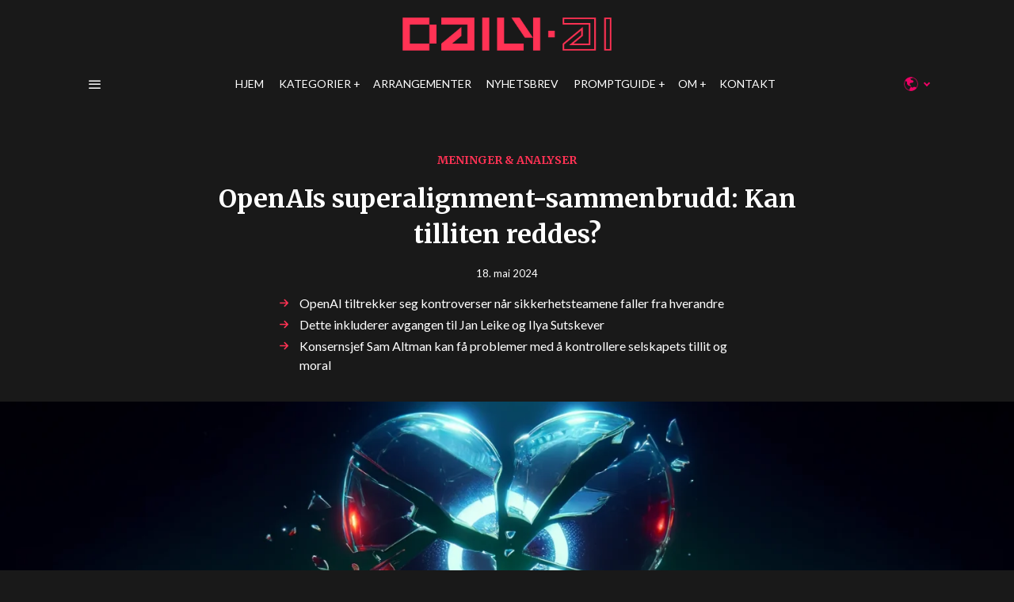

--- FILE ---
content_type: text/html; charset=UTF-8
request_url: https://dailyai.com/nb/2024/05/openais-superalignment-meltdown-can-the-company-salvage-any-trust/
body_size: 29830
content:
<!DOCTYPE html>
<html lang="nb" class="no-js">
<head>
	<meta charset="UTF-8">
	<meta name="viewport" content="width=device-width, initial-scale=1.0">
	<link rel="profile" href="https://gmpg.org/xfn/11">
    
	<!--[if lt IE 9]>
	<script src="https://dailyai.com/wp-content/themes/fox/js/html5.js"></script>
	<![endif]-->
    
        <script>
        document.addEventListener('DOMContentLoaded', function(){
            var fox56_async_css = document.querySelectorAll('link[media="fox56_async"],style[media="fox56_async"]');
            if (!fox56_async_css) {
                return;
            }
            for (var link of fox56_async_css) {
                link.setAttribute('media','all');
            }
        });
    </script>
    <meta name='robots' content='index, follow, max-image-preview:large, max-snippet:-1, max-video-preview:-1' />

	<!-- This site is optimized with the Yoast SEO plugin v26.6 - https://yoast.com/wordpress/plugins/seo/ -->
	<title>OpenAIs superalignment-sammenbrudd: Kan tilliten reddes? | DailyAI</title>
	<link rel="canonical" href="https://dailyai.com/nb/2024/05/openais-superalignment-meltdown-can-the-company-salvage-any-trust/" />
	<meta property="og:locale" content="nb_NO" />
	<meta property="og:type" content="article" />
	<meta property="og:title" content="OpenAIs superalignment-sammenbrudd: Kan tilliten reddes? | DailyAI" />
	<meta property="og:description" content="Ilya Sutskever and Jan Leike from OpenAI&#8216;s &#8220;superalignment&#8221; team resigned this week, casting a shadow over the company&#8217;s commitment to responsible AI development under CEO Sam Altman. Leike, in particular, did not mince words. &#8220;Over the past years, safety culture and processes have taken a backseat to shiny products,&#8221; he declared in a parting shot, confirming the unease of those observing OpenAI&#8216;s pursuit of advanced AI. Yesterday was my last day as head of alignment, superalignment lead, and executive OpenAI?ref_src=twsrc%5Etfw&#8221;&gt;@OpenAI. — Jan Leike (@janleike) May 17, 2024 Sutskever and Leike are the latest entry in an ever-lengthening list of high-profile" />
	<meta property="og:url" content="https://dailyai.com/nb/2024/05/openais-superalignment-meltdown-can-the-company-salvage-any-trust/" />
	<meta property="og:site_name" content="DagligAI" />
	<meta property="article:published_time" content="2024-05-18T13:52:32+00:00" />
	<meta property="article:modified_time" content="2024-08-06T14:09:17+00:00" />
	<meta property="og:image" content="https://dailyai.com/wp-content/uploads/2024/05/DALL·E-2024-05-18-17.48.42-A-high-quality-landscape-image-depicting-a-symbolic-representation-of-broken-trust.-The-scene-shows-a-large-shattered-glass-heart-in-the-center-with.webp" />
	<meta property="og:image:width" content="1792" />
	<meta property="og:image:height" content="1024" />
	<meta property="og:image:type" content="image/webp" />
	<meta name="author" content="Sam Jeans" />
	<meta name="twitter:card" content="summary_large_image" />
	<meta name="twitter:creator" content="@DailyAIOfficial" />
	<meta name="twitter:site" content="@DailyAIOfficial" />
	<meta name="twitter:label1" content="Skrevet av" />
	<meta name="twitter:data1" content="Sam Jeans" />
	<meta name="twitter:label2" content="Ansl. lesetid" />
	<meta name="twitter:data2" content="5 minutter" />
	<script type="application/ld+json" class="yoast-schema-graph">{
    "@context": "https:\/\/schema.org",
    "@graph": [
        {
            "@type": "NewsArticle",
            "@id": "https:\/\/dailyai.com\/2024\/05\/openais-superalignment-meltdown-can-the-company-salvage-any-trust\/#article",
            "isPartOf": {
                "@id": "https:\/\/dailyai.com\/2024\/05\/openais-superalignment-meltdown-can-the-company-salvage-any-trust\/"
            },
            "author": {
                "name": "Sam Jeans",
                "@id": "https:\/\/dailyai.com\/#\/schema\/person\/711e81f945549438e8bbc579efdeb3c9"
            },
            "headline": "OpenAI&#8217;s superalignment meltdown: can any trust be salvaged?",
            "datePublished": "2024-05-18T13:52:32+00:00",
            "dateModified": "2024-08-06T14:09:17+00:00",
            "mainEntityOfPage": {
                "@id": "https:\/\/dailyai.com\/2024\/05\/openais-superalignment-meltdown-can-the-company-salvage-any-trust\/"
            },
            "wordCount": 1102,
            "publisher": {
                "@id": "https:\/\/dailyai.com\/#organization"
            },
            "image": {
                "@id": "https:\/\/dailyai.com\/2024\/05\/openais-superalignment-meltdown-can-the-company-salvage-any-trust\/#primaryimage"
            },
            "thumbnailUrl": "https:\/\/dailyai.com\/wp-content\/uploads\/2024\/05\/DALL\u00b7E-2024-05-18-17.48.42-A-high-quality-landscape-image-depicting-a-symbolic-representation-of-broken-trust.-The-scene-shows-a-large-shattered-glass-heart-in-the-center-with.webp",
            "keywords": [
                "OpenAI",
                "Sam Altman"
            ],
            "articleSection": {
                "1": "Opinions &amp; Analysis"
            },
            "inLanguage": "nb-NO"
        },
        {
            "@type": "WebPage",
            "@id": "https:\/\/dailyai.com\/2024\/05\/openais-superalignment-meltdown-can-the-company-salvage-any-trust\/",
            "url": "https:\/\/dailyai.com\/2024\/05\/openais-superalignment-meltdown-can-the-company-salvage-any-trust\/",
            "name": "OpenAIs superalignment-sammenbrudd: Kan tilliten reddes? | DailyAI",
            "isPartOf": {
                "@id": "https:\/\/dailyai.com\/#website"
            },
            "primaryImageOfPage": {
                "@id": "https:\/\/dailyai.com\/2024\/05\/openais-superalignment-meltdown-can-the-company-salvage-any-trust\/#primaryimage"
            },
            "image": {
                "@id": "https:\/\/dailyai.com\/2024\/05\/openais-superalignment-meltdown-can-the-company-salvage-any-trust\/#primaryimage"
            },
            "thumbnailUrl": "https:\/\/dailyai.com\/wp-content\/uploads\/2024\/05\/DALL\u00b7E-2024-05-18-17.48.42-A-high-quality-landscape-image-depicting-a-symbolic-representation-of-broken-trust.-The-scene-shows-a-large-shattered-glass-heart-in-the-center-with.webp",
            "datePublished": "2024-05-18T13:52:32+00:00",
            "dateModified": "2024-08-06T14:09:17+00:00",
            "breadcrumb": {
                "@id": "https:\/\/dailyai.com\/2024\/05\/openais-superalignment-meltdown-can-the-company-salvage-any-trust\/#breadcrumb"
            },
            "inLanguage": "nb-NO",
            "potentialAction": [
                {
                    "@type": "ReadAction",
                    "target": [
                        "https:\/\/dailyai.com\/2024\/05\/openais-superalignment-meltdown-can-the-company-salvage-any-trust\/"
                    ]
                }
            ]
        },
        {
            "@type": "ImageObject",
            "inLanguage": "nb-NO",
            "@id": "https:\/\/dailyai.com\/2024\/05\/openais-superalignment-meltdown-can-the-company-salvage-any-trust\/#primaryimage",
            "url": "https:\/\/dailyai.com\/wp-content\/uploads\/2024\/05\/DALL\u00b7E-2024-05-18-17.48.42-A-high-quality-landscape-image-depicting-a-symbolic-representation-of-broken-trust.-The-scene-shows-a-large-shattered-glass-heart-in-the-center-with.webp",
            "contentUrl": "https:\/\/dailyai.com\/wp-content\/uploads\/2024\/05\/DALL\u00b7E-2024-05-18-17.48.42-A-high-quality-landscape-image-depicting-a-symbolic-representation-of-broken-trust.-The-scene-shows-a-large-shattered-glass-heart-in-the-center-with.webp",
            "width": 1792,
            "height": 1024,
            "caption": "AI news"
        },
        {
            "@type": "BreadcrumbList",
            "@id": "https:\/\/dailyai.com\/2024\/05\/openais-superalignment-meltdown-can-the-company-salvage-any-trust\/#breadcrumb",
            "itemListElement": [
                {
                    "@type": "ListItem",
                    "position": 1,
                    "name": "Hjem",
                    "item": "https:\/\/dailyai.com\/"
                },
                {
                    "@type": "ListItem",
                    "position": 2,
                    "name": "OpenAIs superalignment-sammenbrudd: Kan tilliten reddes?"
                }
            ]
        },
        {
            "@type": "WebSite",
            "@id": "https:\/\/dailyai.com\/#website",
            "url": "https:\/\/dailyai.com\/",
            "name": "DagligAI",
            "description": "Din daglige dose med AI-nyheter",
            "publisher": {
                "@id": "https:\/\/dailyai.com\/#organization"
            },
            "potentialAction": [
                {
                    "@type": "SearchAction",
                    "target": {
                        "@type": "EntryPoint",
                        "urlTemplate": "https:\/\/dailyai.com\/?s={search_term_string}"
                    },
                    "query-input": {
                        "@type": "PropertyValueSpecification",
                        "valueRequired": true,
                        "valueName": "search_term_string"
                    }
                }
            ],
            "inLanguage": "nb-NO"
        },
        {
            "@type": "Organization",
            "@id": "https:\/\/dailyai.com\/#organization",
            "name": "DagligAI",
            "url": "https:\/\/dailyai.com\/",
            "logo": {
                "@type": "ImageObject",
                "inLanguage": "nb-NO",
                "@id": "https:\/\/dailyai.com\/#\/schema\/logo\/image\/",
                "url": "https:\/\/dailyai.com\/wp-content\/uploads\/2023\/06\/Daily-Ai_TL_colour.png",
                "contentUrl": "https:\/\/dailyai.com\/wp-content\/uploads\/2023\/06\/Daily-Ai_TL_colour.png",
                "width": 4501,
                "height": 934,
                "caption": "DailyAI"
            },
            "image": {
                "@id": "https:\/\/dailyai.com\/#\/schema\/logo\/image\/"
            },
            "sameAs": [
                "https:\/\/x.com\/DailyAIOfficial",
                "https:\/\/www.linkedin.com\/company\/dailyaiofficial\/",
                "https:\/\/www.youtube.com\/@DailyAIOfficial"
            ]
        },
        {
            "@type": "Person",
            "@id": "https:\/\/dailyai.com\/#\/schema\/person\/711e81f945549438e8bbc579efdeb3c9",
            "name": "Sam Jeans",
            "image": {
                "@type": "ImageObject",
                "inLanguage": "nb-NO",
                "@id": "https:\/\/dailyai.com\/#\/schema\/person\/image\/",
                "url": "https:\/\/secure.gravatar.com\/avatar\/a24a4a8f8e2a1a275b7491dc9c9f032c401eabf23c3206da4628dc84b6dac5c8?s=96&d=robohash&r=g",
                "contentUrl": "https:\/\/secure.gravatar.com\/avatar\/a24a4a8f8e2a1a275b7491dc9c9f032c401eabf23c3206da4628dc84b6dac5c8?s=96&d=robohash&r=g",
                "caption": "Sam Jeans"
            },
            "description": "Sam er en vitenskaps- og teknologiskribent som har jobbet i ulike oppstartsbedrifter innen kunstig intelligens. N\u00e5r han ikke skriver, leser han medisinske tidsskrifter eller graver seg gjennom esker med vinylplater.",
            "sameAs": [
                "https:\/\/www.linkedin.com\/in\/sam-jeans-6746b9142\/"
            ],
            "url": "https:\/\/dailyai.com\/nb\/author\/samjeans\/"
        }
    ]
}</script>
	<!-- / Yoast SEO plugin. -->


<link rel='dns-prefetch' href='//cdnjs.cloudflare.com' />
<link rel='dns-prefetch' href='//fonts.googleapis.com' />
<link rel="alternate" title="oEmbed (JSON)" type="application/json+oembed" href="https://dailyai.com/nb/wp-json/oembed/1.0/embed?url=https%3A%2F%2Fdailyai.com%2Fnb%2F2024%2F05%2Fopenais-superalignment-meltdown-can-the-company-salvage-any-trust%2F" />
<link rel="alternate" title="oEmbed (XML)" type="text/xml+oembed" href="https://dailyai.com/nb/wp-json/oembed/1.0/embed?url=https%3A%2F%2Fdailyai.com%2Fnb%2F2024%2F05%2Fopenais-superalignment-meltdown-can-the-company-salvage-any-trust%2F&#038;format=xml" />
<style id='wp-img-auto-sizes-contain-inline-css'>
img:is([sizes=auto i],[sizes^="auto," i]){contain-intrinsic-size:3000px 1500px}
/*# sourceURL=wp-img-auto-sizes-contain-inline-css */
</style>
<style id='wp-emoji-styles-inline-css'>

	img.wp-smiley, img.emoji {
		display: inline !important;
		border: none !important;
		box-shadow: none !important;
		height: 1em !important;
		width: 1em !important;
		margin: 0 0.07em !important;
		vertical-align: -0.1em !important;
		background: none !important;
		padding: 0 !important;
	}
/*# sourceURL=wp-emoji-styles-inline-css */
</style>
<style id='wp-block-library-inline-css'>
:root{--wp-block-synced-color:#7a00df;--wp-block-synced-color--rgb:122,0,223;--wp-bound-block-color:var(--wp-block-synced-color);--wp-editor-canvas-background:#ddd;--wp-admin-theme-color:#007cba;--wp-admin-theme-color--rgb:0,124,186;--wp-admin-theme-color-darker-10:#006ba1;--wp-admin-theme-color-darker-10--rgb:0,107,160.5;--wp-admin-theme-color-darker-20:#005a87;--wp-admin-theme-color-darker-20--rgb:0,90,135;--wp-admin-border-width-focus:2px}@media (min-resolution:192dpi){:root{--wp-admin-border-width-focus:1.5px}}.wp-element-button{cursor:pointer}:root .has-very-light-gray-background-color{background-color:#eee}:root .has-very-dark-gray-background-color{background-color:#313131}:root .has-very-light-gray-color{color:#eee}:root .has-very-dark-gray-color{color:#313131}:root .has-vivid-green-cyan-to-vivid-cyan-blue-gradient-background{background:linear-gradient(135deg,#00d084,#0693e3)}:root .has-purple-crush-gradient-background{background:linear-gradient(135deg,#34e2e4,#4721fb 50%,#ab1dfe)}:root .has-hazy-dawn-gradient-background{background:linear-gradient(135deg,#faaca8,#dad0ec)}:root .has-subdued-olive-gradient-background{background:linear-gradient(135deg,#fafae1,#67a671)}:root .has-atomic-cream-gradient-background{background:linear-gradient(135deg,#fdd79a,#004a59)}:root .has-nightshade-gradient-background{background:linear-gradient(135deg,#330968,#31cdcf)}:root .has-midnight-gradient-background{background:linear-gradient(135deg,#020381,#2874fc)}:root{--wp--preset--font-size--normal:16px;--wp--preset--font-size--huge:42px}.has-regular-font-size{font-size:1em}.has-larger-font-size{font-size:2.625em}.has-normal-font-size{font-size:var(--wp--preset--font-size--normal)}.has-huge-font-size{font-size:var(--wp--preset--font-size--huge)}.has-text-align-center{text-align:center}.has-text-align-left{text-align:left}.has-text-align-right{text-align:right}.has-fit-text{white-space:nowrap!important}#end-resizable-editor-section{display:none}.aligncenter{clear:both}.items-justified-left{justify-content:flex-start}.items-justified-center{justify-content:center}.items-justified-right{justify-content:flex-end}.items-justified-space-between{justify-content:space-between}.screen-reader-text{border:0;clip-path:inset(50%);height:1px;margin:-1px;overflow:hidden;padding:0;position:absolute;width:1px;word-wrap:normal!important}.screen-reader-text:focus{background-color:#ddd;clip-path:none;color:#444;display:block;font-size:1em;height:auto;left:5px;line-height:normal;padding:15px 23px 14px;text-decoration:none;top:5px;width:auto;z-index:100000}html :where(.has-border-color){border-style:solid}html :where([style*=border-top-color]){border-top-style:solid}html :where([style*=border-right-color]){border-right-style:solid}html :where([style*=border-bottom-color]){border-bottom-style:solid}html :where([style*=border-left-color]){border-left-style:solid}html :where([style*=border-width]){border-style:solid}html :where([style*=border-top-width]){border-top-style:solid}html :where([style*=border-right-width]){border-right-style:solid}html :where([style*=border-bottom-width]){border-bottom-style:solid}html :where([style*=border-left-width]){border-left-style:solid}html :where(img[class*=wp-image-]){height:auto;max-width:100%}:where(figure){margin:0 0 1em}html :where(.is-position-sticky){--wp-admin--admin-bar--position-offset:var(--wp-admin--admin-bar--height,0px)}@media screen and (max-width:600px){html :where(.is-position-sticky){--wp-admin--admin-bar--position-offset:0px}}

/*# sourceURL=wp-block-library-inline-css */
</style><style id='global-styles-inline-css'>
:root{--wp--preset--aspect-ratio--square: 1;--wp--preset--aspect-ratio--4-3: 4/3;--wp--preset--aspect-ratio--3-4: 3/4;--wp--preset--aspect-ratio--3-2: 3/2;--wp--preset--aspect-ratio--2-3: 2/3;--wp--preset--aspect-ratio--16-9: 16/9;--wp--preset--aspect-ratio--9-16: 9/16;--wp--preset--color--black: #000000;--wp--preset--color--cyan-bluish-gray: #abb8c3;--wp--preset--color--white: #ffffff;--wp--preset--color--pale-pink: #f78da7;--wp--preset--color--vivid-red: #cf2e2e;--wp--preset--color--luminous-vivid-orange: #ff6900;--wp--preset--color--luminous-vivid-amber: #fcb900;--wp--preset--color--light-green-cyan: #7bdcb5;--wp--preset--color--vivid-green-cyan: #00d084;--wp--preset--color--pale-cyan-blue: #8ed1fc;--wp--preset--color--vivid-cyan-blue: #0693e3;--wp--preset--color--vivid-purple: #9b51e0;--wp--preset--gradient--vivid-cyan-blue-to-vivid-purple: linear-gradient(135deg,rgb(6,147,227) 0%,rgb(155,81,224) 100%);--wp--preset--gradient--light-green-cyan-to-vivid-green-cyan: linear-gradient(135deg,rgb(122,220,180) 0%,rgb(0,208,130) 100%);--wp--preset--gradient--luminous-vivid-amber-to-luminous-vivid-orange: linear-gradient(135deg,rgb(252,185,0) 0%,rgb(255,105,0) 100%);--wp--preset--gradient--luminous-vivid-orange-to-vivid-red: linear-gradient(135deg,rgb(255,105,0) 0%,rgb(207,46,46) 100%);--wp--preset--gradient--very-light-gray-to-cyan-bluish-gray: linear-gradient(135deg,rgb(238,238,238) 0%,rgb(169,184,195) 100%);--wp--preset--gradient--cool-to-warm-spectrum: linear-gradient(135deg,rgb(74,234,220) 0%,rgb(151,120,209) 20%,rgb(207,42,186) 40%,rgb(238,44,130) 60%,rgb(251,105,98) 80%,rgb(254,248,76) 100%);--wp--preset--gradient--blush-light-purple: linear-gradient(135deg,rgb(255,206,236) 0%,rgb(152,150,240) 100%);--wp--preset--gradient--blush-bordeaux: linear-gradient(135deg,rgb(254,205,165) 0%,rgb(254,45,45) 50%,rgb(107,0,62) 100%);--wp--preset--gradient--luminous-dusk: linear-gradient(135deg,rgb(255,203,112) 0%,rgb(199,81,192) 50%,rgb(65,88,208) 100%);--wp--preset--gradient--pale-ocean: linear-gradient(135deg,rgb(255,245,203) 0%,rgb(182,227,212) 50%,rgb(51,167,181) 100%);--wp--preset--gradient--electric-grass: linear-gradient(135deg,rgb(202,248,128) 0%,rgb(113,206,126) 100%);--wp--preset--gradient--midnight: linear-gradient(135deg,rgb(2,3,129) 0%,rgb(40,116,252) 100%);--wp--preset--font-size--small: 13px;--wp--preset--font-size--medium: 20px;--wp--preset--font-size--large: 36px;--wp--preset--font-size--x-large: 42px;--wp--preset--spacing--20: 0.44rem;--wp--preset--spacing--30: 0.67rem;--wp--preset--spacing--40: 1rem;--wp--preset--spacing--50: 1.5rem;--wp--preset--spacing--60: 2.25rem;--wp--preset--spacing--70: 3.38rem;--wp--preset--spacing--80: 5.06rem;--wp--preset--shadow--natural: 6px 6px 9px rgba(0, 0, 0, 0.2);--wp--preset--shadow--deep: 12px 12px 50px rgba(0, 0, 0, 0.4);--wp--preset--shadow--sharp: 6px 6px 0px rgba(0, 0, 0, 0.2);--wp--preset--shadow--outlined: 6px 6px 0px -3px rgb(255, 255, 255), 6px 6px rgb(0, 0, 0);--wp--preset--shadow--crisp: 6px 6px 0px rgb(0, 0, 0);}:where(.is-layout-flex){gap: 0.5em;}:where(.is-layout-grid){gap: 0.5em;}body .is-layout-flex{display: flex;}.is-layout-flex{flex-wrap: wrap;align-items: center;}.is-layout-flex > :is(*, div){margin: 0;}body .is-layout-grid{display: grid;}.is-layout-grid > :is(*, div){margin: 0;}:where(.wp-block-columns.is-layout-flex){gap: 2em;}:where(.wp-block-columns.is-layout-grid){gap: 2em;}:where(.wp-block-post-template.is-layout-flex){gap: 1.25em;}:where(.wp-block-post-template.is-layout-grid){gap: 1.25em;}.has-black-color{color: var(--wp--preset--color--black) !important;}.has-cyan-bluish-gray-color{color: var(--wp--preset--color--cyan-bluish-gray) !important;}.has-white-color{color: var(--wp--preset--color--white) !important;}.has-pale-pink-color{color: var(--wp--preset--color--pale-pink) !important;}.has-vivid-red-color{color: var(--wp--preset--color--vivid-red) !important;}.has-luminous-vivid-orange-color{color: var(--wp--preset--color--luminous-vivid-orange) !important;}.has-luminous-vivid-amber-color{color: var(--wp--preset--color--luminous-vivid-amber) !important;}.has-light-green-cyan-color{color: var(--wp--preset--color--light-green-cyan) !important;}.has-vivid-green-cyan-color{color: var(--wp--preset--color--vivid-green-cyan) !important;}.has-pale-cyan-blue-color{color: var(--wp--preset--color--pale-cyan-blue) !important;}.has-vivid-cyan-blue-color{color: var(--wp--preset--color--vivid-cyan-blue) !important;}.has-vivid-purple-color{color: var(--wp--preset--color--vivid-purple) !important;}.has-black-background-color{background-color: var(--wp--preset--color--black) !important;}.has-cyan-bluish-gray-background-color{background-color: var(--wp--preset--color--cyan-bluish-gray) !important;}.has-white-background-color{background-color: var(--wp--preset--color--white) !important;}.has-pale-pink-background-color{background-color: var(--wp--preset--color--pale-pink) !important;}.has-vivid-red-background-color{background-color: var(--wp--preset--color--vivid-red) !important;}.has-luminous-vivid-orange-background-color{background-color: var(--wp--preset--color--luminous-vivid-orange) !important;}.has-luminous-vivid-amber-background-color{background-color: var(--wp--preset--color--luminous-vivid-amber) !important;}.has-light-green-cyan-background-color{background-color: var(--wp--preset--color--light-green-cyan) !important;}.has-vivid-green-cyan-background-color{background-color: var(--wp--preset--color--vivid-green-cyan) !important;}.has-pale-cyan-blue-background-color{background-color: var(--wp--preset--color--pale-cyan-blue) !important;}.has-vivid-cyan-blue-background-color{background-color: var(--wp--preset--color--vivid-cyan-blue) !important;}.has-vivid-purple-background-color{background-color: var(--wp--preset--color--vivid-purple) !important;}.has-black-border-color{border-color: var(--wp--preset--color--black) !important;}.has-cyan-bluish-gray-border-color{border-color: var(--wp--preset--color--cyan-bluish-gray) !important;}.has-white-border-color{border-color: var(--wp--preset--color--white) !important;}.has-pale-pink-border-color{border-color: var(--wp--preset--color--pale-pink) !important;}.has-vivid-red-border-color{border-color: var(--wp--preset--color--vivid-red) !important;}.has-luminous-vivid-orange-border-color{border-color: var(--wp--preset--color--luminous-vivid-orange) !important;}.has-luminous-vivid-amber-border-color{border-color: var(--wp--preset--color--luminous-vivid-amber) !important;}.has-light-green-cyan-border-color{border-color: var(--wp--preset--color--light-green-cyan) !important;}.has-vivid-green-cyan-border-color{border-color: var(--wp--preset--color--vivid-green-cyan) !important;}.has-pale-cyan-blue-border-color{border-color: var(--wp--preset--color--pale-cyan-blue) !important;}.has-vivid-cyan-blue-border-color{border-color: var(--wp--preset--color--vivid-cyan-blue) !important;}.has-vivid-purple-border-color{border-color: var(--wp--preset--color--vivid-purple) !important;}.has-vivid-cyan-blue-to-vivid-purple-gradient-background{background: var(--wp--preset--gradient--vivid-cyan-blue-to-vivid-purple) !important;}.has-light-green-cyan-to-vivid-green-cyan-gradient-background{background: var(--wp--preset--gradient--light-green-cyan-to-vivid-green-cyan) !important;}.has-luminous-vivid-amber-to-luminous-vivid-orange-gradient-background{background: var(--wp--preset--gradient--luminous-vivid-amber-to-luminous-vivid-orange) !important;}.has-luminous-vivid-orange-to-vivid-red-gradient-background{background: var(--wp--preset--gradient--luminous-vivid-orange-to-vivid-red) !important;}.has-very-light-gray-to-cyan-bluish-gray-gradient-background{background: var(--wp--preset--gradient--very-light-gray-to-cyan-bluish-gray) !important;}.has-cool-to-warm-spectrum-gradient-background{background: var(--wp--preset--gradient--cool-to-warm-spectrum) !important;}.has-blush-light-purple-gradient-background{background: var(--wp--preset--gradient--blush-light-purple) !important;}.has-blush-bordeaux-gradient-background{background: var(--wp--preset--gradient--blush-bordeaux) !important;}.has-luminous-dusk-gradient-background{background: var(--wp--preset--gradient--luminous-dusk) !important;}.has-pale-ocean-gradient-background{background: var(--wp--preset--gradient--pale-ocean) !important;}.has-electric-grass-gradient-background{background: var(--wp--preset--gradient--electric-grass) !important;}.has-midnight-gradient-background{background: var(--wp--preset--gradient--midnight) !important;}.has-small-font-size{font-size: var(--wp--preset--font-size--small) !important;}.has-medium-font-size{font-size: var(--wp--preset--font-size--medium) !important;}.has-large-font-size{font-size: var(--wp--preset--font-size--large) !important;}.has-x-large-font-size{font-size: var(--wp--preset--font-size--x-large) !important;}
/*# sourceURL=global-styles-inline-css */
</style>

<style id='classic-theme-styles-inline-css'>
/*! This file is auto-generated */
.wp-block-button__link{color:#fff;background-color:#32373c;border-radius:9999px;box-shadow:none;text-decoration:none;padding:calc(.667em + 2px) calc(1.333em + 2px);font-size:1.125em}.wp-block-file__button{background:#32373c;color:#fff;text-decoration:none}
/*# sourceURL=/wp-includes/css/classic-themes.min.css */
</style>
<link rel='stylesheet' id='mpp_gutenberg-css' href='https://dailyai.com/wp-content/plugins/metronet-profile-picture/dist/blocks.style.build.css?ver=2.6.0' media='all' />
<link rel='stylesheet' id='code-clipboard-style-css' href='https://dailyai.com/wp-content/plugins/CopyClipboardButton/css/code-clipboard-style.css?ver=1.0' media='all' />
<link rel='stylesheet' id='font-awesome-css' href='https://cdnjs.cloudflare.com/ajax/libs/font-awesome/5.15.3/css/all.min.css?ver=6.9' media='all' />
<link rel='stylesheet' id='subscribe-popup-style-css' href='https://dailyai.com/wp-content/plugins/SubscribePopup/css/style.css?ver=6.9' media='all' />
<link rel='stylesheet' id='contact-form-7-css' href='https://dailyai.com/wp-content/plugins/contact-form-7/includes/css/styles.css?ver=6.1.4' media='all' />
<link rel='stylesheet' id='trp-language-switcher-style-css' href='https://dailyai.com/wp-content/plugins/translatepress-multilingual/assets/css/trp-language-switcher.css?ver=3.0.6' media='all' />
<link rel='stylesheet' id='fox-google-fonts-css' href='https://fonts.googleapis.com/css?family=Merriweather%3A700%2Cregular%7CLato%3Aregular%2C700%2C300&#038;display=swap&#038;ver=6.2.3.1' media='all' />
<link rel='stylesheet' id='fox-style-1-css' href='https://dailyai.com/wp-content/themes/fox/css56/icon56-loading.css?ver=20240508140125' media='all' />
<link rel='stylesheet' id='fox-style-2-css' href='https://dailyai.com/wp-content/themes/fox/css56/common.css?ver=20240522201405' media='all' />
<link rel='stylesheet' id='fox-style-3-css' href='https://dailyai.com/wp-content/themes/fox/css56/common-below.css?ver=20240508140125' media='all' />
<link rel='stylesheet' id='fox-style-4-css' href='https://dailyai.com/wp-content/themes/fox/css56/header-above.css?ver=20240508140125' media='all' />
<link rel='stylesheet' id='fox-style-5-css' href='https://dailyai.com/wp-content/themes/fox/css56/header-below.css?ver=20240508140125' media='all' />
<link rel='stylesheet' id='fox-style-6-css' href='https://dailyai.com/wp-content/themes/fox/css56/footer.css?ver=20240508140125' media='all' />
<link rel='stylesheet' id='fox-style-7-css' href='https://dailyai.com/wp-content/themes/fox/css56/widgets.css?ver=20240508140125' media='all' />
<link rel='stylesheet' id='fox-style-8-css' href='https://dailyai.com/wp-content/themes/fox/css56/builder/common.css?ver=20240508140125' media='all' />
<link rel='stylesheet' id='fox-style-9-css' href='https://dailyai.com/wp-content/themes/fox/css56/builder/grid.css?ver=20240508140125' media='all' />
<link rel='stylesheet' id='fox-style-10-css' href='https://dailyai.com/wp-content/themes/fox/css56/builder/list.css?ver=20240508140125' media='all' />
<link rel='stylesheet' id='fox-style-11-css' href='https://dailyai.com/wp-content/themes/fox/css56/builder/masonry.css?ver=20240508140125' media='all' />
<link rel='stylesheet' id='fox-style-12-css' href='https://dailyai.com/wp-content/themes/fox/css56/builder/carousel.css?ver=20240508140125' media='all' />
<link rel='stylesheet' id='fox-style-13-css' href='https://dailyai.com/wp-content/themes/fox/css56/builder/group.css?ver=20240508140125' media='all' />
<link rel='stylesheet' id='fox-style-14-css' href='https://dailyai.com/wp-content/themes/fox/css56/builder/others.css?ver=20240508140125' media='all' />
<link rel='stylesheet' id='fox-style-15-css' href='https://dailyai.com/wp-content/themes/fox/css56/misc.css?ver=20240508140125' media='all' />
<link rel='stylesheet' id='fox-style-16-css' href='https://dailyai.com/wp-content/themes/fox/css56/single-above.css?ver=20240508140125' media='all' />
<link rel='stylesheet' id='fox-style-17-css' href='https://dailyai.com/wp-content/themes/fox/css56/tooltipster.css?ver=20240508140125' media='all' />
<link rel='stylesheet' id='fox-style-18-css' href='https://dailyai.com/wp-content/themes/fox/css56/lightbox.css?ver=20240508140125' media='all' />
<link rel='stylesheet' id='fox-style-19-css' href='https://dailyai.com/wp-content/themes/fox/css56/single-below.css?ver=20240508140125' media='all' />
<style id='style56-inline-css'>
:root{--font-body:"Lato", sans-serif;}:root{--font-heading:"Merriweather", serif;}:root{--font-nav:"Lato", sans-serif;}:root{--font-custom-1:"Roboto", sans-serif;}:root{--font-custom-2:"Roboto", sans-serif;}
/*# sourceURL=style56-inline-css */
</style>
<link rel='stylesheet' id='mypluginstyle-css' href='https://dailyai.com/wp-content/plugins/StickyContent/style.css?ver=1.0' media='all' />
<link rel='stylesheet' id='fox-child-style-css' href='https://dailyai.com/wp-content/themes/fox-child-theme/style.css?ver=1716416752' media='all' />
<script src="https://dailyai.com/wp-includes/js/jquery/jquery.min.js?ver=3.7.1" id="jquery-core-js"></script>
<script src="https://dailyai.com/wp-includes/js/jquery/jquery-migrate.min.js?ver=3.4.1" id="jquery-migrate-js"></script>
<link rel="https://api.w.org/" href="https://dailyai.com/nb/wp-json/" /><link rel="alternate" title="JSON" type="application/json" href="https://dailyai.com/nb/wp-json/wp/v2/posts/12375" /><meta name="cdp-version" content="1.4.6" /><link rel="alternate" hreflang="en" href="https://dailyai.com/2024/05/openais-superalignment-meltdown-can-the-company-salvage-any-trust/"/>
<link rel="alternate" hreflang="nb" href="https://dailyai.com/nb/2024/05/openais-superalignment-meltdown-can-the-company-salvage-any-trust/"/>
<link rel="alternate" hreflang="sv" href="https://dailyai.com/sv/2024/05/openais-superalignment-meltdown-can-the-company-salvage-any-trust/"/>
<link rel="alternate" hreflang="da" href="https://dailyai.com/da/2024/05/openais-superalignment-meltdown-can-the-company-salvage-any-trust/"/>
<link rel="alternate" hreflang="es" href="https://dailyai.com/es/2024/05/openais-superalignment-meltdown-can-the-company-salvage-any-trust/"/>
<link rel="alternate" hreflang="nl" href="https://dailyai.com/nl/2024/05/openais-superalignment-meltdown-can-the-company-salvage-any-trust/"/>
<link rel="alternate" hreflang="fr" href="https://dailyai.com/fr/2024/05/openais-superalignment-meltdown-can-the-company-salvage-any-trust/"/>
<link rel="alternate" hreflang="de" href="https://dailyai.com/de/2024/05/openais-superalignment-meltdown-can-the-company-salvage-any-trust/"/>
<link rel="alternate" hreflang="pt" href="https://dailyai.com/pt/2024/05/openais-superalignment-meltdown-can-the-company-salvage-any-trust/"/>
<link rel="alternate" hreflang="it" href="https://dailyai.com/it/2024/05/openais-superalignment-meltdown-can-the-company-salvage-any-trust/"/>
<link rel="alternate" hreflang="ru" href="https://dailyai.com/ru/2024/05/openais-superalignment-meltdown-can-the-company-salvage-any-trust/"/>
<script>(function(w,d,s,l,i){w[l]=w[l]||[];w[l].push({'gtm.start':
new Date().getTime(),event:'gtm.js'});var f=d.getElementsByTagName(s)[0],
j=d.createElement(s),dl=l!='dataLayer'?'&l='+l:'';j.async=true;j.src=
'https://www.googletagmanager.com/gtm.js?id='+i+dl;f.parentNode.insertBefore(j,f);
})(window,document,'script','dataLayer','GTM-MJK7HPFB');</script>
<script async src="https://pagead2.googlesyndication.com/pagead/js/adsbygoogle.js?client=ca-pub-4310577037725409"
     crossorigin="anonymous"></script>
<meta name="google-adsense-account" content="ca-pub-4310577037725409">
<script defer src="https://analytics.yatsu.io/armadura/armadito" data-website-id="b05482e4-b3de-4ddd-b3fb-7bd2ef31895e"></script>    <style id="css-preview">
        .topbar56 .container .row { height : 32px ;} .topbar56 { border-bottom-width : 0px ;} .topbar56 { border-top-width : 0px ;} .topbar56__container { border-bottom-width : 0px ;} .topbar56__container { border-top-width : 0px ;} .main_header56 .container { padding-top : 14px ;} .main_header56 .container { padding-bottom : 14px ;} .main_header56 { background-size : cover ;} .main_header56 { background-position : center center ;} .main_header56 { background-attachment : scroll ;} .main_header56 { background-repeat : no-repeat ;} .main_header56 { border-bottom-width : 0px ;} .main_header56__container { border-bottom-width : 0px ;} .header_bottom56 .container .row { height : 32px ;} .header_bottom56__container { border-bottom-width : 0px ;} .header_bottom56__container { border-top-width : 0px ;} .header_desktop56 .logo56 img { width : 350px ;} .header_mobile56 .logo56 img { height : 32px ;} .text-logo { font-family : var(--font-heading) ;} .text-logo { font-weight : 700 ;} .text-logo { font-size : 64px ;} .text-logo { line-height : 1.2 ;} .text-logo { letter-spacing : 0px ;} .text-logo { text-transform : none ;} .site-description { margin-top : 0px ;} .slogan { font-family : var(--font-heading) ;} .slogan { font-weight : 400 ;} .slogan { font-size : 12px ;} .slogan { line-height : 1.2 ;} .slogan { letter-spacing : 6px ;} .slogan { text-transform : uppercase ;} .header56__social li + li { margin-left : 6px ;} .header56__social a { width : 32px ;} .header56__social a { height : 32px ;} .header56__social a { font-size : 18px ;} .header56__social a img { width : 18px ;} .header56__social a { border-radius : 30px ;} .header56__social a { border-width : 0px ;} .search-btn img, .searchform button img { width : 32px ;} .header56__search .search-btn { font-size : 18px ;} .hamburger--type-icon { font-size : 18px ;} .hamburger--type-icon { width : 40px ;} .hamburger--type-icon { height : 40px ;} .hamburger--type-icon:hover { color : #FF3254 ;} .hamburger--type-icon { border-width : 0px ;} .hamburger--type-icon { border-radius : 0px ;} .hamburger--type-image { width : 40px ;} .mainnav ul.menu > li > a { padding-left : 8px ;} .mainnav ul.menu > li > a { padding-right : 8px ;} .mainnav ul.menu > li > a { font-weight : 500 ;} .mainnav ul.menu > li > a { font-size : 14px ;} .mainnav ul.menu > li > a { letter-spacing : 0px ;} .mainnav ul.menu > li > a { text-transform : uppercase ;} .mainnav ul.menu > li > a { line-height : 40px ;} .mainnav ul.menu > li > a:hover { color : #FF3254 ;} .mainnav ul.menu > li > a:after { width : 90% ;} .mainnav ul.menu > li > a:after { left : calc((100% - 90%)/2) ;} .mainnav ul.menu > li > a:after { height : 2px ;} .mainnav ul.menu > li > a:after { background : #FF3254 ;} .mainnav .mk { font-size : 14px ;} .mainnav .mk { margin-left : 3px ;} .mainnav ul.sub-menu { width : 180px ;} .mega.column-2 > .sub-menu { width : calc(2*180px) ;} .mega.column-3 > .sub-menu { width : calc(3*180px) ;} .mainnav ul.sub-menu { background : #fff ;} .mainnav ul.sub-menu { padding-top : 0px ;} .mainnav ul.sub-menu { padding-bottom : 0px ;} .mainnav ul.sub-menu { padding-left : 0px ;} .mainnav ul.sub-menu { padding-right : 0px ;} .mainnav ul.sub-menu { border-radius : 0px ;} .mainnav ul.sub-menu { box-shadow : 0 5px 20px rgba(0,0,0,0.0) ;} .mainnav ul.menu > li.menu-item-has-children:after,.mainnav ul.menu > li.mega:after { border-bottom-color : #fff ;} .mainnav ul.menu > li.menu-item-has-children:before,.mainnav ul.menu > li.mega:before { border-bottom-color : #ccc ;} .mainnav ul.sub-menu, .post-nav-item-title { font-family : var(--font-nav) ;} .mainnav ul.sub-menu, .post-nav-item-title { font-weight : 400 ;} .mainnav ul.sub-menu, .post-nav-item-title { font-size : 12px ;} .mainnav ul.sub-menu, .post-nav-item-title { letter-spacing : 0px ;} .mainnav ul.sub-menu, .post-nav-item-title { text-transform : uppercase ;} .mainnav ul.sub-menu a { padding-left : 12px ;} .mainnav ul.sub-menu a { padding-right : 12px ;} .mainnav ul.sub-menu a { line-height : 28px ;} .mainnav ul.sub-menu a:hover { color : #FF3254 ;} .header_mobile56 .container .row, .header_mobile56__height { height : 54px ;} .header_mobile56 { background-color : #fff ;} .header_mobile56 { border-bottom-width : 0px ;} .header_mobile56 { border-top-width : 0px ;} .header_mobile56 { box-shadow : 0 4px 10px rgba(0,0,0,0.0) ;} .offcanvas56 { width : 320px ;} .offcanvas56 { background-size : cover ;} .offcanvas56 { background-position : center center ;} .offcanvas56 { background-attachment : scroll ;} .offcanvas56 { background-repeat : no-repeat ;} .offcanvas56 { padding-top : 16px ;} .offcanvas56 { padding-bottom : 16px ;} .offcanvas56 { padding-left : 16px ;} .offcanvas56 { padding-right : 16px ;} .offcanvas56__element + .offcanvas56__element { margin-top : 20px ;} .offcanvasnav56 ul.sub-menu, .offcanvasnav56 li + li { border-top-width : 1px ;} .offcanvasnav56 { font-family : var(--font-nav) ;} .offcanvasnav56 a, .offcanvasnav56 .mk { line-height : 46px ;} .offcanvasnav56 .mk { width : 46px ;} .offcanvasnav56 .mk { height : 46px ;} .offcanvasnav56 a { padding-left : 0px ;} .offcanvasnav56 a { padding-right : 0px ;} .masthead--sticky .masthead__wrapper.before-sticky { border-top-width : 0px ;} .masthead--sticky .masthead__wrapper.before-sticky { border-bottom-width : 0px ;} .masthead--sticky .masthead__wrapper.before-sticky { box-shadow : 0 3px 10px rgba(0,0,0,0.0) ;} .minimal-logo img { height : 24px ;} .h__section_65903ea0eb84d_1 .primary56 .post56__padding { padding-bottom : 80% ;} .h__section_65903ea0eb84d_1 .primary56 .post56__height { height : 320px ;} .h__section_65903ea0eb84d_1 .primary56 .post56__overlay { background : rgba(0,0,0,.3) ;} .h__section_65903ea0eb84d_1 .primary56 .row56__col--big .title56 { font-weight : 700 ;} .h__section_65903ea0eb84d_1 .primary56 .row56__col--big .title56 { font-size : 28px ;} .h__section_65903ea0eb84d_1 .primary56 .row56__col--big .title56 { line-height : 1.4 ;} .h__section_65903ea0eb84d_1 .primary56 .row56__col--big .title56 { letter-spacing : 0.6px ;} .h__section_65903ea0eb84d_1 .primary56 .row56__col--big .title56 { text-transform : capitalize ;} .h__section_65903ea0eb84d_1 .primary56 .row56__col--big .excerpt56 { font-weight : 100 ;} .h__section_65903ea0eb84d_1 .primary56 .row56__col--big .excerpt56 { font-size : 15px ;} .h__section_65903ea0eb84d_1 .primary56 .row56__col--big .excerpt56 { line-height : 1.5 ;} .h__section_65903ea0eb84d_1 .primary56 .row56__col--medium .post56--list--thumb-pixel .thumbnail56 { width : 120px ;} .h__section_65903ea0eb84d_1 .primary56 .row56__col--medium .post56--list--thumb-pixel .thumbnail56 + .post56__text { width : calc(100% - 120px) ;} .h__section_65903ea0eb84d_1 .primary56 .row56__col--medium .title56 { font-weight : 600 ;} .h__section_65903ea0eb84d_1 .primary56 .row56__col--medium .title56 { font-size : 15px ;} .h__section_65903ea0eb84d_1 .primary56 .row56__col--medium .title56 { line-height : 1.4 ;} .h__section_65903ea0eb84d_1 .primary56 .row56__col--medium .title56 { letter-spacing : 0.6px ;} .h__section_65903ea0eb84d_1 .primary56 .row56__col--medium .title56 { text-transform : capitalize ;} .h__section_65903ea0eb84d_1 .primary56 .row56__col--medium .excerpt56 { font-weight : 300 ;} .h__section_65903ea0eb84d_1 .primary56 .row56__col--medium .excerpt56 { font-size : 12px ;} .h__section_65903ea0eb84d_1 .primary56 .row56__col--medium .excerpt56 { line-height : 1.5 ;} .h__section_65903ea0eb84d_1 .primary56 .row56__col--small .post56--list--thumb-pixel .thumbnail56 { width : 120px ;} .h__section_65903ea0eb84d_1 .primary56 .row56__col--small .post56--list--thumb-pixel .thumbnail56 + .post56__text { width : calc(100% - 120px) ;} .h__section_65903ea0eb84d_1 .primary56 .row56__col--small .title56 { font-weight : 600 ;} .h__section_65903ea0eb84d_1 .primary56 .row56__col--small .title56 { font-size : 15px ;} .h__section_65903ea0eb84d_1 .primary56 .row56__col--small .title56 { line-height : 1.4 ;} .h__section_65903ea0eb84d_1 .primary56 .row56__col--small .title56 { text-transform : capitalize ;} .h__section_65903ea0eb84d_1 .primary56 .carousel-cell { padding : 0 16px ;} .h__section_65903ea0eb84d_1 .primary56 .carousel56__container { margin : 0 -16px ;} .h__section_65903ea0eb84d_1 .primary56 .blog56--grid { column-gap : 30px ;} .h__section_65903ea0eb84d_1 .primary56 .blog56--list { column-gap : 30px ;} .h__section_65903ea0eb84d_1 .primary56 .masonry-cell { padding-left : calc(30px/2) ;} .h__section_65903ea0eb84d_1 .primary56 .masonry-cell { padding-right : calc(30px/2) ;} .h__section_65903ea0eb84d_1 .primary56 .main-masonry { margin-left : calc(-30px/2) ;} .h__section_65903ea0eb84d_1 .primary56 .main-masonry { margin-right : calc(-30px/2) ;} .h__section_65903ea0eb84d_1 .primary56 .row56 { column-gap : 30px ;} .h__section_65903ea0eb84d_1 .primary56 .blog56__sep { column-gap : 30px ;} .h__section_65903ea0eb84d_1 .primary56 .blog56__sep__line { transform : translate( calc(30px/2), 0 ) ;} .h__section_65903ea0eb84d_1 .primary56 .blog56--grid { row-gap : 18px ;} .h__section_65903ea0eb84d_1 .primary56 .blog56--list { row-gap : 18px ;} .h__section_65903ea0eb84d_1 .primary56 .masonry-cell { padding-top : 18px ;} .h__section_65903ea0eb84d_1 .primary56 .main-masonry { margin-top : -18px ;} .h__section_65903ea0eb84d_1 .primary56 .post56__sep__line { top : calc(-18px/2) ;} .h__section_65903ea0eb84d_1 .primary56 .component56 + .component56 { margin-top : 10px ;} .h__section_65903ea0eb84d_1 .primary56 .thumbnail56 { margin-bottom : 7px ;} .h__section_65903ea0eb84d_1 .primary56 .title56 { margin-bottom : 2px ;} .h__section_65903ea0eb84d_1 .primary56 .excerpt56 { margin-bottom : 39px ;} .h__section_65903ea0eb84d_1 .primary56 .blog56__sep__line { border-right-width : 1px ;} .h__section_65903ea0eb84d_1 .primary56 .blog56__sep__line { border-color : #303030 ;} .h__section_65903ea0eb84d_1 .primary56 .post56__sep__line { border-top-width : 0px ;} .h__section_65903ea0eb84d_1 .primary56 .post56 { border-radius : 0px ;} .h__section_65903ea0eb84d_1 .primary56 .post56 { box-shadow : 2px 8px 20px rgba(0,0,0,0.0) ;} .h__section_65903ea0eb84d_1 .primary56 .post56__text { padding : 0px ;} .h__section_65903ea0eb84d_1 .primary56 .post56--list--thumb-percent .thumbnail56 { width : 40% ;} .h__section_65903ea0eb84d_1 .primary56 .post56--list--thumb-percent .thumbnail56 + .post56__text { width : calc(100% - 40%) ;} .h__section_65903ea0eb84d_1 .primary56 .post56--list--thumb-pixel .thumbnail56 { width : 400px ;} .h__section_65903ea0eb84d_1 .primary56 .post56--list--thumb-pixel .thumbnail56 + .post56__text { width : calc(100% - 400px) ;} .h__section_65903ea0eb84d_1 .primary56 .post56--list--thumb-left .thumbnail56 { padding-right : 24px ;} .h__section_65903ea0eb84d_1 .primary56 .post56--list--thumb-right .thumbnail56 { padding-left : 24px ;} .h__section_65903ea0eb84d_1 .primary56 .thumbnail56 img { border-radius : 0px ;} .h__section_65903ea0eb84d_1 .primary56 .thumbnail56 .thumbnail56__hover-img { width : 40% ;} .h__section_65903ea0eb84d_1 .primary56 .title56 { line-height : 1.3 ;} .h__section_65903ea0eb84d_1 .primary56 .meta56__author img { width : 32px ;} .h__section_65903ea0eb84d_1 { padding : 20px ;} .builder56 .h__section_65903ea0eb84d_1 .secondary56__sep { border-left-width : 0px ;} .builder56 .h__section_65903ea0eb84d_1 .heading56--middle-line .heading56__line { height : 3px ;} .builder56 .h__section_65903ea0eb84d_1 .heading56--border-top { border-top-width : 3px ;} .builder56 .h__section_65903ea0eb84d_1 .heading56--border-bottom { border-bottom-width : 3px ;} .builder56 .h__section_65903ea0eb84d_1 .heading56--border-around .heading56__text { border-width : 3px ;} .builder56 .h__section_65903ea0eb84d_1 .ad56__container { padding : 0px 0 ;} .h__section_658d9fb098711_1 .primary56 .post56__padding { padding-bottom : 80% ;} .h__section_658d9fb098711_1 .primary56 .post56__height { height : 320px ;} .h__section_658d9fb098711_1 .primary56 .post56__overlay { background : rgba(0,0,0,.3) ;} .h__section_658d9fb098711_1 .primary56 .row56__col--big .title56 { line-height : 1.5 ;} .h__section_658d9fb098711_1 .primary56 .row56__col--big .title56 { letter-spacing : 1px ;} .h__section_658d9fb098711_1 .primary56 .row56__col--big .excerpt56 { font-weight : 500 ;} .h__section_658d9fb098711_1 .primary56 .row56__col--medium .post56--list--thumb-pixel .thumbnail56 { width : 75px ;} .h__section_658d9fb098711_1 .primary56 .row56__col--medium .post56--list--thumb-pixel .thumbnail56 + .post56__text { width : calc(100% - 75px) ;} .h__section_658d9fb098711_1 .primary56 .row56__col--medium .title56 { font-size : 18px ;} .h__section_658d9fb098711_1 .primary56 .row56__col--medium .title56 { line-height : 1 ;} .h__section_658d9fb098711_1 .primary56 .row56__col--medium .title56 { text-transform : capitalize ;} .h__section_658d9fb098711_1 .primary56 .row56__col--medium .excerpt56 { font-size : 14px ;} .h__section_658d9fb098711_1 .primary56 .row56__col--small .post56--list--thumb-pixel .thumbnail56 { width : 120px ;} .h__section_658d9fb098711_1 .primary56 .row56__col--small .post56--list--thumb-pixel .thumbnail56 + .post56__text { width : calc(100% - 120px) ;} .h__section_658d9fb098711_1 .primary56 .row56__col--small .title56 { font-size : 18px ;} .h__section_658d9fb098711_1 .primary56 .row56__col--small .title56 { line-height : 1 ;} .h__section_658d9fb098711_1 .primary56 .row56__col--small .excerpt56 { font-size : 15px ;} .h__section_658d9fb098711_1 .primary56 .carousel-cell { padding : 0 16px ;} .h__section_658d9fb098711_1 .primary56 .carousel56__container { margin : 0 -16px ;} .h__section_658d9fb098711_1 .primary56 .blog56--grid { column-gap : 33px ;} .h__section_658d9fb098711_1 .primary56 .blog56--list { column-gap : 33px ;} .h__section_658d9fb098711_1 .primary56 .masonry-cell { padding-left : calc(33px/2) ;} .h__section_658d9fb098711_1 .primary56 .masonry-cell { padding-right : calc(33px/2) ;} .h__section_658d9fb098711_1 .primary56 .main-masonry { margin-left : calc(-33px/2) ;} .h__section_658d9fb098711_1 .primary56 .main-masonry { margin-right : calc(-33px/2) ;} .h__section_658d9fb098711_1 .primary56 .row56 { column-gap : 33px ;} .h__section_658d9fb098711_1 .primary56 .blog56__sep { column-gap : 33px ;} .h__section_658d9fb098711_1 .primary56 .blog56__sep__line { transform : translate( calc(33px/2), 0 ) ;} .h__section_658d9fb098711_1 .primary56 .blog56--grid { row-gap : 24px ;} .h__section_658d9fb098711_1 .primary56 .blog56--list { row-gap : 24px ;} .h__section_658d9fb098711_1 .primary56 .masonry-cell { padding-top : 24px ;} .h__section_658d9fb098711_1 .primary56 .main-masonry { margin-top : -24px ;} .h__section_658d9fb098711_1 .primary56 .post56__sep__line { top : calc(-24px/2) ;} .h__section_658d9fb098711_1 .primary56 .component56 + .component56 { margin-top : 3px ;} .h__section_658d9fb098711_1 .primary56 .thumbnail56 { margin-bottom : 8px ;} .h__section_658d9fb098711_1 .primary56 .title56 { margin-bottom : 10px ;} .h__section_658d9fb098711_1 .primary56 .excerpt56 { margin-bottom : 39px ;} .h__section_658d9fb098711_1 .primary56 .blog56__sep__line { border-right-width : 0px ;} .h__section_658d9fb098711_1 .primary56 .post56__sep__line { border-top-width : 1px ;} .h__section_658d9fb098711_1 .primary56 .post56 { border-radius : 0px ;} .h__section_658d9fb098711_1 .primary56 .post56 { box-shadow : 2px 8px 20px rgba(0,0,0,0.0) ;} .h__section_658d9fb098711_1 .primary56 .post56__text { padding : 0px ;} .h__section_658d9fb098711_1 .primary56 .post56--list--thumb-percent .thumbnail56 { width : 40% ;} .h__section_658d9fb098711_1 .primary56 .post56--list--thumb-percent .thumbnail56 + .post56__text { width : calc(100% - 40%) ;} .h__section_658d9fb098711_1 .primary56 .post56--list--thumb-pixel .thumbnail56 { width : 400px ;} .h__section_658d9fb098711_1 .primary56 .post56--list--thumb-pixel .thumbnail56 + .post56__text { width : calc(100% - 400px) ;} .h__section_658d9fb098711_1 .primary56 .post56--list--thumb-left .thumbnail56 { padding-right : 24px ;} .h__section_658d9fb098711_1 .primary56 .post56--list--thumb-right .thumbnail56 { padding-left : 24px ;} .h__section_658d9fb098711_1 .primary56 .thumbnail56 img { border-radius : 0px ;} .h__section_658d9fb098711_1 .primary56 .thumbnail56 .thumbnail56__hover-img { width : 40% ;} .h__section_658d9fb098711_1 .primary56 .title56 { font-weight : 600 ;} .h__section_658d9fb098711_1 .primary56 .title56 { font-size : 22px ;} .h__section_658d9fb098711_1 .primary56 .title56 { line-height : 1.4 ;} .h__section_658d9fb098711_1 .primary56 .title56 { text-transform : capitalize ;} .h__section_658d9fb098711_1 .primary56 .excerpt56 { font-weight : 300 ;} .h__section_658d9fb098711_1 .primary56 .meta56__author img { width : 32px ;} .h__section_658d9fb098711_1 .primary56  .post56 .meta56 a:hover { color : #D0021B ;} .h__section_658d9fb098711_1 { background-color : #111111 ;} .h__section_658d9fb098711_1 { padding : 50px ;} .builder56 .h__section_658d9fb098711_1 .secondary56__sep { border-left-width : 1px ;} .builder56 .h__section_658d9fb098711_1 .secondary56__sep { border-color : #303030 ;} .builder56 .h__section_658d9fb098711_1 .heading56--middle-line .heading56__line { height : 1px ;} .builder56 .h__section_658d9fb098711_1 .heading56--border-top { border-top-width : 1px ;} .builder56 .h__section_658d9fb098711_1 .heading56--border-bottom { border-bottom-width : 1px ;} .builder56 .h__section_658d9fb098711_1 .heading56--border-around .heading56__text { border-width : 1px ;} .builder56 .h__section_658d9fb098711_1 .heading56 { font-weight : 300 ;} .builder56 .h__section_658d9fb098711_1 .heading56 { font-size : 25px ;} .builder56 .h__section_658d9fb098711_1 .heading56--middle-line .heading56__line { background-color : #303030 ;} .builder56 .h__section_658d9fb098711_1 .heading56--border-top, .builder56 .h__section_658d9fb098711_1 .heading56--border-bottom { border-color : #303030 ;} .builder56 .h__section_658d9fb098711_1 .heading56--border-around .heading56__text { border-color : #303030 ;} .builder56 .h__section_658d9fb098711_1 .ad56__container { padding : 0px 0 ;} .h__section_658df93d78213_1 .primary56 .post56__padding { padding-bottom : 80% ;} .h__section_658df93d78213_1 .primary56 .post56__height { height : 320px ;} .h__section_658df93d78213_1 .primary56 .post56__overlay { background : rgba(0,0,0,.3) ;} .h__section_658df93d78213_1 .primary56 .row56__col--medium .post56--list--thumb-pixel .thumbnail56 { width : 120px ;} .h__section_658df93d78213_1 .primary56 .row56__col--medium .post56--list--thumb-pixel .thumbnail56 + .post56__text { width : calc(100% - 120px) ;} .h__section_658df93d78213_1 .primary56 .row56__col--medium .title56 { font-size : 18px ;} .h__section_658df93d78213_1 .primary56 .row56__col--medium .excerpt56 { font-weight : 300 ;} .h__section_658df93d78213_1 .primary56 .row56__col--medium .excerpt56 { font-size : 13px ;} .h__section_658df93d78213_1 .primary56 .row56__col--small .post56--list--thumb-pixel .thumbnail56 { width : 120px ;} .h__section_658df93d78213_1 .primary56 .row56__col--small .post56--list--thumb-pixel .thumbnail56 + .post56__text { width : calc(100% - 120px) ;} .h__section_658df93d78213_1 .primary56 .row56__col--small .title56 { font-size : 18px ;} .h__section_658df93d78213_1 .primary56 .row56__col--small .excerpt56 { font-size : 13px ;} .h__section_658df93d78213_1 .primary56 .carousel-cell { padding : 0 16px ;} .h__section_658df93d78213_1 .primary56 .carousel56__container { margin : 0 -16px ;} .h__section_658df93d78213_1 .primary56 .blog56--grid { column-gap : 43px ;} .h__section_658df93d78213_1 .primary56 .blog56--list { column-gap : 43px ;} .h__section_658df93d78213_1 .primary56 .masonry-cell { padding-left : calc(43px/2) ;} .h__section_658df93d78213_1 .primary56 .masonry-cell { padding-right : calc(43px/2) ;} .h__section_658df93d78213_1 .primary56 .main-masonry { margin-left : calc(-43px/2) ;} .h__section_658df93d78213_1 .primary56 .main-masonry { margin-right : calc(-43px/2) ;} .h__section_658df93d78213_1 .primary56 .row56 { column-gap : 43px ;} .h__section_658df93d78213_1 .primary56 .blog56__sep { column-gap : 43px ;} .h__section_658df93d78213_1 .primary56 .blog56__sep__line { transform : translate( calc(43px/2), 0 ) ;} .h__section_658df93d78213_1 .primary56 .blog56--grid { row-gap : 24px ;} .h__section_658df93d78213_1 .primary56 .blog56--list { row-gap : 24px ;} .h__section_658df93d78213_1 .primary56 .masonry-cell { padding-top : 24px ;} .h__section_658df93d78213_1 .primary56 .main-masonry { margin-top : -24px ;} .h__section_658df93d78213_1 .primary56 .post56__sep__line { top : calc(-24px/2) ;} .h__section_658df93d78213_1 .primary56 .component56 + .component56 { margin-top : 8px ;} .h__section_658df93d78213_1 .primary56 .thumbnail56 { margin-bottom : 10px ;} .h__section_658df93d78213_1 .primary56 .title56 { margin-bottom : 10px ;} .h__section_658df93d78213_1 .primary56 .excerpt56 { margin-bottom : 39px ;} .h__section_658df93d78213_1 .primary56 .blog56__sep__line { border-right-width : 0px ;} .h__section_658df93d78213_1 .primary56 .post56__sep__line { border-top-width : 0px ;} .h__section_658df93d78213_1 .primary56 .post56 { border-radius : 0px ;} .h__section_658df93d78213_1 .primary56 .post56 { box-shadow : 2px 8px 20px rgba(0,0,0,0.0) ;} .h__section_658df93d78213_1 .primary56 .post56__text { padding : 0px ;} .h__section_658df93d78213_1 .primary56 .post56--list--thumb-percent .thumbnail56 { width : 40% ;} .h__section_658df93d78213_1 .primary56 .post56--list--thumb-percent .thumbnail56 + .post56__text { width : calc(100% - 40%) ;} .h__section_658df93d78213_1 .primary56 .post56--list--thumb-pixel .thumbnail56 { width : 400px ;} .h__section_658df93d78213_1 .primary56 .post56--list--thumb-pixel .thumbnail56 + .post56__text { width : calc(100% - 400px) ;} .h__section_658df93d78213_1 .primary56 .post56--list--thumb-left .thumbnail56 { padding-right : 24px ;} .h__section_658df93d78213_1 .primary56 .post56--list--thumb-right .thumbnail56 { padding-left : 24px ;} .h__section_658df93d78213_1 .primary56 .thumbnail56 img { border-radius : 0px ;} .h__section_658df93d78213_1 .primary56 .thumbnail56 .thumbnail56__hover-img { width : 40% ;} .h__section_658df93d78213_1 .primary56 .title56 { font-weight : 500 ;} .h__section_658df93d78213_1 .primary56 .title56 { line-height : 1.3 ;} .h__section_658df93d78213_1 .primary56 .title56 { text-transform : capitalize ;} .h__section_658df93d78213_1 .primary56 .excerpt56 { font-weight : 300 ;} .h__section_658df93d78213_1 .primary56 .meta56__author img { width : 32px ;} .h__section_658df93d78213_1 { background-color : #191919 ;} .h__section_658df93d78213_1 { padding : 20px ;} .builder56 .h__section_658df93d78213_1 .secondary56__sep { border-left-width : 1px ;} .builder56 .h__section_658df93d78213_1 .secondary56__sep { border-color : #303030 ;} .builder56 .h__section_658df93d78213_1 .heading56--middle-line .heading56__line { height : 1px ;} .builder56 .h__section_658df93d78213_1 .heading56--border-top { border-top-width : 1px ;} .builder56 .h__section_658df93d78213_1 .heading56--border-bottom { border-bottom-width : 1px ;} .builder56 .h__section_658df93d78213_1 .heading56--border-around .heading56__text { border-width : 1px ;} .builder56 .h__section_658df93d78213_1 .heading56 { font-weight : 300 ;} .builder56 .h__section_658df93d78213_1 .heading56 { font-size : 25px ;} .builder56 .h__section_658df93d78213_1 .heading56--middle-line .heading56__line { background-color : #303030 ;} .builder56 .h__section_658df93d78213_1 .heading56--border-top, .builder56 .h__section_658df93d78213_1 .heading56--border-bottom { border-color : #303030 ;} .builder56 .h__section_658df93d78213_1 .heading56--border-around .heading56__text { border-color : #303030 ;} .builder56 .h__section_658df93d78213_1 .ad56__container { padding : 0px 0 ;} .h__section_658df57dc8ee2_1 .primary56 .post56__padding { padding-bottom : 80% ;} .h__section_658df57dc8ee2_1 .primary56 .post56__height { height : 320px ;} .h__section_658df57dc8ee2_1 .primary56 .post56__overlay { background : rgba(0,0,0,.3) ;} .h__section_658df57dc8ee2_1 .primary56 .row56__col--medium .post56--list--thumb-pixel .thumbnail56 { width : 120px ;} .h__section_658df57dc8ee2_1 .primary56 .row56__col--medium .post56--list--thumb-pixel .thumbnail56 + .post56__text { width : calc(100% - 120px) ;} .h__section_658df57dc8ee2_1 .primary56 .row56__col--small .post56--list--thumb-pixel .thumbnail56 { width : 120px ;} .h__section_658df57dc8ee2_1 .primary56 .row56__col--small .post56--list--thumb-pixel .thumbnail56 + .post56__text { width : calc(100% - 120px) ;} .h__section_658df57dc8ee2_1 .primary56 .carousel-cell { padding : 0 16px ;} .h__section_658df57dc8ee2_1 .primary56 .carousel56__container { margin : 0 -16px ;} .h__section_658df57dc8ee2_1 .primary56 .blog56--grid { column-gap : 30px ;} .h__section_658df57dc8ee2_1 .primary56 .blog56--list { column-gap : 30px ;} .h__section_658df57dc8ee2_1 .primary56 .masonry-cell { padding-left : calc(30px/2) ;} .h__section_658df57dc8ee2_1 .primary56 .masonry-cell { padding-right : calc(30px/2) ;} .h__section_658df57dc8ee2_1 .primary56 .main-masonry { margin-left : calc(-30px/2) ;} .h__section_658df57dc8ee2_1 .primary56 .main-masonry { margin-right : calc(-30px/2) ;} .h__section_658df57dc8ee2_1 .primary56 .row56 { column-gap : 30px ;} .h__section_658df57dc8ee2_1 .primary56 .blog56__sep { column-gap : 30px ;} .h__section_658df57dc8ee2_1 .primary56 .blog56__sep__line { transform : translate( calc(30px/2), 0 ) ;} .h__section_658df57dc8ee2_1 .primary56 .blog56--grid { row-gap : 32px ;} .h__section_658df57dc8ee2_1 .primary56 .blog56--list { row-gap : 32px ;} .h__section_658df57dc8ee2_1 .primary56 .masonry-cell { padding-top : 32px ;} .h__section_658df57dc8ee2_1 .primary56 .main-masonry { margin-top : -32px ;} .h__section_658df57dc8ee2_1 .primary56 .post56__sep__line { top : calc(-32px/2) ;} .h__section_658df57dc8ee2_1 .primary56 .component56 + .component56 { margin-top : 8px ;} .h__section_658df57dc8ee2_1 .primary56 .thumbnail56 { margin-bottom : 10px ;} .h__section_658df57dc8ee2_1 .primary56 .title56 { margin-bottom : 10px ;} .h__section_658df57dc8ee2_1 .primary56 .excerpt56 { margin-bottom : 39px ;} .h__section_658df57dc8ee2_1 .primary56 .blog56__sep__line { border-right-width : 0px ;} .h__section_658df57dc8ee2_1 .primary56 .post56__sep__line { border-top-width : 0px ;} .h__section_658df57dc8ee2_1 .primary56 .post56 { border-radius : 0px ;} .h__section_658df57dc8ee2_1 .primary56 .post56 { box-shadow : 2px 8px 20px rgba(0,0,0,0.0) ;} .h__section_658df57dc8ee2_1 .primary56 .post56__text { padding : 0px ;} .h__section_658df57dc8ee2_1 .primary56 .post56--list--thumb-percent .thumbnail56 { width : 40% ;} .h__section_658df57dc8ee2_1 .primary56 .post56--list--thumb-percent .thumbnail56 + .post56__text { width : calc(100% - 40%) ;} .h__section_658df57dc8ee2_1 .primary56 .post56--list--thumb-pixel .thumbnail56 { width : 400px ;} .h__section_658df57dc8ee2_1 .primary56 .post56--list--thumb-pixel .thumbnail56 + .post56__text { width : calc(100% - 400px) ;} .h__section_658df57dc8ee2_1 .primary56 .post56--list--thumb-left .thumbnail56 { padding-right : 24px ;} .h__section_658df57dc8ee2_1 .primary56 .post56--list--thumb-right .thumbnail56 { padding-left : 24px ;} .h__section_658df57dc8ee2_1 .primary56 .thumbnail56 img { border-radius : 0px ;} .h__section_658df57dc8ee2_1 .primary56 .thumbnail56 .thumbnail56__hover-img { width : 40% ;} .h__section_658df57dc8ee2_1 .primary56 .title56 { font-weight : 500 ;} .h__section_658df57dc8ee2_1 .primary56 .title56 { font-size : 20px ;} .h__section_658df57dc8ee2_1 .primary56 .excerpt56 { font-weight : 300 ;} .h__section_658df57dc8ee2_1 .primary56 .meta56__author img { width : 32px ;} .h__section_658df57dc8ee2_1 { background-color : #191919 ;} .builder56 .h__section_658df57dc8ee2_1 .secondary56__sep { border-left-width : 1px ;} .builder56 .h__section_658df57dc8ee2_1 .secondary56__sep { border-color : #303030 ;} .builder56 .h__section_658df57dc8ee2_1 .heading56--middle-line .heading56__line { height : 1px ;} .builder56 .h__section_658df57dc8ee2_1 .heading56--border-top { border-top-width : 1px ;} .builder56 .h__section_658df57dc8ee2_1 .heading56--border-bottom { border-bottom-width : 1px ;} .builder56 .h__section_658df57dc8ee2_1 .heading56--border-around .heading56__text { border-width : 1px ;} .builder56 .h__section_658df57dc8ee2_1 .heading56 { font-weight : 400 ;} .builder56 .h__section_658df57dc8ee2_1 .heading56 { font-size : 25px ;} .builder56 .h__section_658df57dc8ee2_1 .heading56--middle-line .heading56__line { background-color : #303030 ;} .builder56 .h__section_658df57dc8ee2_1 .heading56--border-top, .builder56 .h__section_658df57dc8ee2_1 .heading56--border-bottom { border-color : #303030 ;} .builder56 .h__section_658df57dc8ee2_1 .heading56--border-around .heading56__text { border-color : #303030 ;} .builder56 .h__section_658df57dc8ee2_1 .ad56__container { padding : 0px 0 ;} .h__section_6592c4fb8afa2_1 .primary56 .post56__padding { padding-bottom : 80% ;} .h__section_6592c4fb8afa2_1 .primary56 .post56__height { height : 320px ;} .h__section_6592c4fb8afa2_1 .primary56 .post56__overlay { background : rgba(0,0,0,.3) ;} .h__section_6592c4fb8afa2_1 .primary56 .row56__col--medium .post56--list--thumb-pixel .thumbnail56 { width : 120px ;} .h__section_6592c4fb8afa2_1 .primary56 .row56__col--medium .post56--list--thumb-pixel .thumbnail56 + .post56__text { width : calc(100% - 120px) ;} .h__section_6592c4fb8afa2_1 .primary56 .row56__col--small .post56--list--thumb-pixel .thumbnail56 { width : 120px ;} .h__section_6592c4fb8afa2_1 .primary56 .row56__col--small .post56--list--thumb-pixel .thumbnail56 + .post56__text { width : calc(100% - 120px) ;} .h__section_6592c4fb8afa2_1 .primary56 .carousel-cell { padding : 0 16px ;} .h__section_6592c4fb8afa2_1 .primary56 .carousel56__container { margin : 0 -16px ;} .h__section_6592c4fb8afa2_1 .primary56 .blog56--grid { column-gap : 30px ;} .h__section_6592c4fb8afa2_1 .primary56 .blog56--list { column-gap : 30px ;} .h__section_6592c4fb8afa2_1 .primary56 .masonry-cell { padding-left : calc(30px/2) ;} .h__section_6592c4fb8afa2_1 .primary56 .masonry-cell { padding-right : calc(30px/2) ;} .h__section_6592c4fb8afa2_1 .primary56 .main-masonry { margin-left : calc(-30px/2) ;} .h__section_6592c4fb8afa2_1 .primary56 .main-masonry { margin-right : calc(-30px/2) ;} .h__section_6592c4fb8afa2_1 .primary56 .row56 { column-gap : 30px ;} .h__section_6592c4fb8afa2_1 .primary56 .blog56__sep { column-gap : 30px ;} .h__section_6592c4fb8afa2_1 .primary56 .blog56__sep__line { transform : translate( calc(30px/2), 0 ) ;} .h__section_6592c4fb8afa2_1 .primary56 .blog56--grid { row-gap : 32px ;} .h__section_6592c4fb8afa2_1 .primary56 .blog56--list { row-gap : 32px ;} .h__section_6592c4fb8afa2_1 .primary56 .masonry-cell { padding-top : 32px ;} .h__section_6592c4fb8afa2_1 .primary56 .main-masonry { margin-top : -32px ;} .h__section_6592c4fb8afa2_1 .primary56 .post56__sep__line { top : calc(-32px/2) ;} .h__section_6592c4fb8afa2_1 .primary56 .component56 + .component56 { margin-top : 8px ;} .h__section_6592c4fb8afa2_1 .primary56 .thumbnail56 { margin-bottom : 10px ;} .h__section_6592c4fb8afa2_1 .primary56 .title56 { margin-bottom : 10px ;} .h__section_6592c4fb8afa2_1 .primary56 .excerpt56 { margin-bottom : 39px ;} .h__section_6592c4fb8afa2_1 .primary56 .blog56__sep__line { border-right-width : 0px ;} .h__section_6592c4fb8afa2_1 .primary56 .post56__sep__line { border-top-width : 0px ;} .h__section_6592c4fb8afa2_1 .primary56 .post56 { border-radius : 0px ;} .h__section_6592c4fb8afa2_1 .primary56 .post56 { box-shadow : 2px 8px 20px rgba(0,0,0,0.0) ;} .h__section_6592c4fb8afa2_1 .primary56 .post56__text { padding : 0px ;} .h__section_6592c4fb8afa2_1 .primary56 .post56--list--thumb-percent .thumbnail56 { width : 40% ;} .h__section_6592c4fb8afa2_1 .primary56 .post56--list--thumb-percent .thumbnail56 + .post56__text { width : calc(100% - 40%) ;} .h__section_6592c4fb8afa2_1 .primary56 .post56--list--thumb-pixel .thumbnail56 { width : 400px ;} .h__section_6592c4fb8afa2_1 .primary56 .post56--list--thumb-pixel .thumbnail56 + .post56__text { width : calc(100% - 400px) ;} .h__section_6592c4fb8afa2_1 .primary56 .post56--list--thumb-left .thumbnail56 { padding-right : 24px ;} .h__section_6592c4fb8afa2_1 .primary56 .post56--list--thumb-right .thumbnail56 { padding-left : 24px ;} .h__section_6592c4fb8afa2_1 .primary56 .thumbnail56 img { border-radius : 0px ;} .h__section_6592c4fb8afa2_1 .primary56 .thumbnail56 .thumbnail56__hover-img { width : 40% ;} .h__section_6592c4fb8afa2_1 .primary56 .title56 { font-weight : 500 ;} .h__section_6592c4fb8afa2_1 .primary56 .title56 { font-size : 20px ;} .h__section_6592c4fb8afa2_1 .primary56 .title56 { text-transform : capitalize ;} .h__section_6592c4fb8afa2_1 .primary56 .excerpt56 { font-weight : 300 ;} .h__section_6592c4fb8afa2_1 .primary56 .meta56__author img { width : 32px ;} .h__section_6592c4fb8afa2_1 { padding : 20px ;} .builder56 .h__section_6592c4fb8afa2_1 .secondary56__sep { border-left-width : 1px ;} .builder56 .h__section_6592c4fb8afa2_1 .secondary56__sep { border-color : #303030 ;} .builder56 .h__section_6592c4fb8afa2_1 .heading56--middle-line .heading56__line { height : 3px ;} .builder56 .h__section_6592c4fb8afa2_1 .heading56--border-top { border-top-width : 3px ;} .builder56 .h__section_6592c4fb8afa2_1 .heading56--border-bottom { border-bottom-width : 3px ;} .builder56 .h__section_6592c4fb8afa2_1 .heading56--border-around .heading56__text { border-width : 3px ;} .builder56 .h__section_6592c4fb8afa2_1 .heading56--middle-line .heading56__line { background-color : #303030 ;} .builder56 .h__section_6592c4fb8afa2_1 .heading56--border-top, .builder56 .h__section_6592c4fb8afa2_1 .heading56--border-bottom { border-color : #303030 ;} .builder56 .h__section_6592c4fb8afa2_1 .heading56--border-around .heading56__text { border-color : #303030 ;} .builder56 .h__section_6592c4fb8afa2_1 .ad56__container { padding : 0px 0 ;} .builder56 { padding-top : 20px ;} .builder56 { padding-bottom : 30px ;} .heading56, .section-heading h2, .fox-heading .heading-title-main { font-family : var(--font-heading) ;} .heading56, .section-heading h2, .fox-heading .heading-title-main { font-weight : 700 ;} .heading56, .section-heading h2, .fox-heading .heading-title-main { letter-spacing : 2px ;} .heading56, .section-heading h2, .fox-heading .heading-title-main { text-transform : uppercase ;} .builder56__section + .builder56__section { margin-top : 24px ;} .titlebar56__main { width : 600px ;} .titlebar56 .container { padding : 50px 0 ;} .titlebar56 { border-top-width : 0px ;} .titlebar56 { border-bottom-width : 0px ;} .titlebar56 .container { border-top-width : 0px ;} .titlebar56 .container { border-bottom-width : 0px ;} .titlebar56__title { font-family : var(--font-heading) ;} .titlebar56__title { font-weight : 700 ;} .titlebar56__title { font-size : 28px ;} .titlebar56__title { line-height : 35.2px ;} .titlebar56__description { font-family : var(--font-body) ;} .titlebar56__description { font-weight : 700 ;} .titlebar56__description { font-size : 15px ;} .titlebar56__description { line-height : 22px ;} .toparea56 .blog56--grid { column-gap : 32px ;} .toparea56 .blog56--list { column-gap : 32px ;} .toparea56 .masonry-cell { padding-left : calc(32px/2) ;} .toparea56 .masonry-cell { padding-right : calc(32px/2) ;} .toparea56 .main-masonry { margin-left : calc(-32px/2) ;} .toparea56 .main-masonry { margin-right : calc(-32px/2) ;} .toparea56 .row56 { column-gap : 32px ;} .toparea56 .blog56__sep { column-gap : 32px ;} .toparea56 .blog56__sep__line { transform : translate( calc(32px/2), 0 ) ;} .toparea56 .carousel-cell { padding : 0 16px ;} .toparea56 .carousel56__container { margin : 0 -16px ;} .toparea56 .blog56--grid { row-gap : 32px ;} .toparea56 .blog56--list { row-gap : 32px ;} .toparea56 .masonry-cell { padding-top : 32px ;} .toparea56 .main-masonry { margin-top : -32px ;} .toparea56 .post56__sep__line { top : calc(-32px/2) ;} .toparea56 .blog56__sep__line { border-right-width : 0px ;} .toparea56 .post56__sep__line { border-top-width : 0px ;} .toparea56 .post56--list--thumb-percent .thumbnail56 { width : 40% ;} .toparea56 .post56--list--thumb-percent .thumbnail56 + .post56__text { width : calc(100% - 40%) ;} .toparea56 .post56--list--thumb-pixel .thumbnail56 { width : 400px ;} .toparea56 .post56--list--thumb-pixel .thumbnail56 + .post56__text { width : calc(100% - 400px) ;} .toparea56 .post56--list--thumb-left .thumbnail56 { padding-right : 24px ;} .toparea56 > .container > .blog56--list .post56--list--thumb-right .thumbnail56 { padding-left : 24px ;} .pagination56 .page-numbers { border-width : 0px ;} .pagination56 .page-numbers { border-radius : 19px ;} .pagination56 .page-numbers { color : #040405 ;} .pagination56 .page-numbers { background : #FFFFFF ;} .pagination56 .page-numbers:hover, .pagination56 .page-numbers.current { color : #000000 ;} .pagination56 .page-numbers:hover, .pagination56 .page-numbers.current { background : #FF3254 ;} .post56__padding { padding-bottom : 80% ;} .post56__height { height : 320px ;} .post56__overlay { background : rgba(0,0,0,.3) ;} .blog56--grid { column-gap : 32px ;} .blog56--list { column-gap : 32px ;} .masonry-cell { padding-left : calc(32px/2) ;} .masonry-cell { padding-right : calc(32px/2) ;} .main-masonry { margin-left : calc(-32px/2) ;} .main-masonry { margin-right : calc(-32px/2) ;} .row56 { column-gap : 32px ;} .blog56__sep { column-gap : 32px ;} .blog56__sep__line { transform : translate( calc(32px/2), 0 ) ;} .blog56--grid { row-gap : 32px ;} .blog56--list { row-gap : 32px ;} .masonry-cell { padding-top : 32px ;} .main-masonry { margin-top : -32px ;} .post56__sep__line { top : calc(-32px/2) ;} .component56 + .component56 { margin-top : 8px ;} .thumbnail56 { margin-bottom : 10px ;} .title56 { margin-bottom : 10px ;} .excerpt56 { margin-bottom : 10px ;} .blog56__sep__line { border-right-width : 0px ;} .post56__sep__line { border-top-width : 0px ;} .post56 { border-radius : 0px ;} .post56 { box-shadow : 2px 8px 20px rgba(0,0,0,0.0) ;} .post56 .post56__text { padding : 0px ;} .post56--list--thumb-percent .thumbnail56 { width : 40% ;} .post56--list--thumb-percent .thumbnail56 + .post56__text { width : calc(100% - 40%) ;} .post56--list--thumb-pixel .thumbnail56 { width : 400px ;} .post56--list--thumb-pixel .thumbnail56 + .post56__text { width : calc(100% - 400px) ;} .post56--list--thumb-left .thumbnail56 { padding-right : 24px ;} .post56--list--thumb-right .thumbnail56 { padding-left : 24px ;} .thumbnail56 img, .thumbnail56__overlay { border-radius : 0px ;} .thumbnail56__overlay { background : #000 ;} .thumbnail56 .thumbnail56__hover-img { width : 40% ;} .title56 { font-family : var(--font-heading) ;} .title56 { font-weight : 700 ;} .title56 { font-size : 18px ;} .title56 { line-height : 22.63px ;} .title56 a:hover { color : #D0021B ;} .title56 a:hover { text-decoration : none ;} .excerpt56 { font-family : var(--font-body) ;} .excerpt56 { font-weight : 300 ;} .excerpt56 { font-size : 15px ;} .excerpt56 { line-height : 22px ;} .excerpt56 { letter-spacing : 0px ;} .excerpt56 { text-transform : none ;} .meta56__author a img { width : 32px ;} .meta56 { font-family : var(--font-body) ;} .meta56 { font-weight : 400 ;} .meta56 { font-size : 13px ;} .meta56 { letter-spacing : 0px ;} .meta56 { text-transform : none ;} .meta56__category--fancy { font-family : var(--font-heading) ;} .meta56__category--fancy { font-weight : 600 ;} .meta56__category--fancy { font-size : 14px ;} .meta56__category--fancy { letter-spacing : 0px ;} .meta56__category--fancy { text-transform : uppercase ;} .single56 { padding-top : 50px ;} .single56__title { font-family : Merriweather ;} .single56__title { font-size : 32px ;} .single56__title { line-height : 45px ;} .single56__subtitle { font-family : Lato ;} .single56__subtitle { font-weight : 500 ;} .single56__subtitle { font-size : 16px ;} .single56__subtitle { line-height : 22px ;} .single56__subtitle { letter-spacing : 0px ;} .single56__subtitle { text-transform : none ;} :root { --narrow-width : 800px ;} .single56__post_content { font-family : Lato ;} .single56__post_content { font-weight : 400 ;} .single56__post_content { font-size : 16px ;} .single56__post_content { line-height : 22px ;} .single56__post_content { text-transform : none ;} .single56__heading { font-family : var(--font-heading) ;} .single56__heading { font-weight : 400 ;} .single56__heading { font-size : 1.5em ;} .single56__heading { line-height : 1.3 ;} .single56__heading { letter-spacing : 0px ;} .single56__heading { text-transform : none ;} .single56__heading { text-align : center ;} .single56--small-heading-normal .single56__heading { border-bottom-width : 0px ;} .single56--small-heading-normal .single56__heading { border-top-width : 0px ;} .authorbox56__avatar { width : 90px ;} .authorbox56__text { width : calc(100% - 90px) ;} .terms56 a { line-height : 24px ;} .terms56 a { border-radius : 0px ;} .terms56 a { border-width : 0px ;} .singlenav56__post__bg { padding-bottom : 60% ;} .singlenav56--1cols .singlenav56__post__bg { padding-bottom : calc(60%/1.8) ;} .progress56 { height : 3px ;} .progress56::-webkit-progress-value { background-color : #FF3254 ;} .progress56::-moz-progress-value { background-color : #FF3254 ;} .share56--inline a { width : 24px ;} .share56--inline a { height : 35px ;} .share56--full a { height : 35px ;} .share56 a { font-size : 24px ;} .share56--inline a { border-radius : 30px ;} .share56--full a { border-radius : 4px ;} .share56--inline li + li { margin-left : 15px ;} .share56--full ul { column-gap : 15px ;} .share56--custom a { background : #FF3254 ;} .sidedock56__heading { background : #000 ;} .page56__header { text-align : left ;} .footer_sidebar56 { background-size : cover ;} .footer_sidebar56 { background-position : center center ;} .footer_sidebar56 { background-attachment : scroll ;} .footer_sidebar56 { background-repeat : no-repeat ;} .footer_sidebar56 .container { padding : 30px 0px ;} .footer56__row .footer56__col { padding : 0px 20px ;} .footer_sidebar56 { border-top-width : 0px ;} .footer_sidebar56 { border-bottom-width : 0px ;} .footer_sidebar56 .container { border-top-width : 0px ;} .footer_sidebar56 .container { border-bottom-width : 0px ;} .footer_bottom56 { background-size : cover ;} .footer_bottom56 { background-position : center center ;} .footer_bottom56 { background-attachment : scroll ;} .footer_bottom56 { background-repeat : no-repeat ;} .footer_bottom56 .container { padding : 30px 0 ;} .footer56__social li + li { margin-left : 6px ;} .footer56__social a { width : 32px ;} .footer56__social a { height : 32px ;} .footer56__social a { font-size : 18px ;} .footer56__social a img { width : 18px ;} .footer56__social a { border-radius : 30px ;} .footer56__social a { border-width : 0px ;} .footer56__copyright { font-size : 11px ;} .footer56__copyright { line-height : 18px ;} .footer56__copyright { color : #C4C4C4 ;} .footer56__nav li + li { margin-left : 10px ;} .footer56__nav a { font-size : 11px ;} .footer56__nav a { letter-spacing : 1px ;} .footer56__nav a { text-transform : uppercase ;} .scrollup56--noimage { border-width : 1px ;} :root { --content-width : 1080px ;} body { background-color : #111111 ;} body { background-size : cover ;} body { background-position : center center ;} body { background-attachment : scroll ;} body { background-repeat : no-repeat ;} body { border-top-width : 0px ;} body { border-right-width : 0px ;} body { border-bottom-width : 0px ;} body { border-left-width : 0px ;} body.layout-boxed #wi-all { background-size : cover ;} body.layout-boxed #wi-all { background-position : center center ;} body.layout-boxed #wi-all { background-attachment : scroll ;} body.layout-boxed #wi-all { background-repeat : no-repeat ;} body.layout-boxed #wi-all { border-top-width : 0px ;} body.layout-boxed #wi-all { border-right-width : 0px ;} body.layout-boxed #wi-all { border-bottom-width : 0px ;} body.layout-boxed #wi-all { border-left-width : 0px ;} :root { --darkmode-bg : #191919 ;} body { font-weight : 400 ;} body { font-size : 14px ;} body { line-height : 1.5 ;} body { color : #000000 ;} a { color : #FF3254 ;} a:hover { color : #FF3254 ;} :root { --accent-color : #FF3254 ;} h1, h2, h3, h4, h5, h6 { font-weight : 700 ;} h1, h2, h3, h4, h5, h6 { line-height : 1.2 ;} h2 { font-size : 33px ;} h3 { font-size : 26px ;} h4 { font-size : 20px ;} button,input[type="submit"],.btn56 { font-family : var(--font-heading) ;} button,input[type="submit"],.btn56 { font-weight : 700 ;} button,input[type="submit"],.btn56 { font-size : 12px ;} button,input[type="submit"],.btn56 { letter-spacing : 1px ;} button,input[type="submit"],.btn56 { text-transform : uppercase ;} :root { --button-border-radius : 0px ;} :root { --button-height : 48px ;} :root { --button-padding : 28px ;} :root { --button-shadow : 2px 8px 20px rgba(0,0,0,0.0) ;} :root { --button-hover-shadow : 2px 8px 20px rgba(0,0,0,0.0) ;} input[type="text"], input[type="number"], input[type="email"], input[type="url"], input[type="date"], input[type="password"], textarea, .fox-input { font-family : var(--font-body) ;} input[type="text"], input[type="number"], input[type="email"], input[type="url"], input[type="date"], input[type="password"], textarea, .fox-input { font-weight : 400 ;} input[type="text"], input[type="number"], input[type="email"], input[type="url"], input[type="date"], input[type="password"], textarea, .fox-input { font-size : 12px ;} input[type="text"], input[type="number"], input[type="email"], input[type="url"], input[type="date"], input[type="password"], textarea, .fox-input { letter-spacing : 1px ;} input[type="text"], input[type="number"], input[type="email"], input[type="url"], input[type="date"], input[type="password"], textarea, .fox-input { text-transform : uppercase ;} :root { --input-border-width : 1px ;} :root { --input-border-radius : 1px ;} :root { --input-height : 46px ;} :root { --input-placeholder-opacity : 0.6 ;} :root { --input-shadow : 2px 8px 20px rgba(0,0,0,0.0) ;} :root { --input-focus-shadow : 2px 8px 20px rgba(0,0,0,0.0) ;} blockquote { font-family : var(--font-body) ;} blockquote { font-size : 20px ;} blockquote { letter-spacing : 0px ;} blockquote { text-transform : none ;} blockquote { border-top-width : 0px ;} blockquote { border-right-width : 0px ;} blockquote { border-bottom-width : 0px ;} blockquote { border-left-width : 0px ;} .widget + .widget { border-top-width : 0px ;} .widget-title, .secondary56 .wp-block-heading { font-family : var(--font-heading) ;} .widget-title, .secondary56 .wp-block-heading { font-weight : 400 ;} .widget-title, .secondary56 .wp-block-heading { font-size : 12px ;} .widget-title, .secondary56 .wp-block-heading { letter-spacing : 2px ;} .widget-title, .secondary56 .wp-block-heading { text-transform : uppercase ;} .widget-title, .secondary56 .wp-block-heading { text-align : left ;} .widget-title, .secondary56 .wp-block-heading { border-top-width : 0px ;} .widget-title, .secondary56 .wp-block-heading { border-right-width : 0px ;} .widget-title, .secondary56 .wp-block-heading { border-bottom-width : 0px ;} .widget-title, .secondary56 .wp-block-heading { border-left-width : 0px ;} .widget-title, .secondary56 .wp-block-heading { padding-top : 0px ;} .widget-title, .secondary56 .wp-block-heading { padding-right : 0px ;} .widget-title, .secondary56 .wp-block-heading { padding-bottom : 0px ;} .widget-title, .secondary56 .wp-block-heading { padding-left : 0px ;} .widget_archive, .widget_nav_menu, .widget_meta, .widget_recent_entries, .widget_categories, .widget_product_categories, .widget_recent_comments { font-family : var(--font-heading) ;} .widget_archive, .widget_nav_menu, .widget_meta, .widget_recent_entries, .widget_categories, .widget_product_categories, .widget_recent_comments { font-weight : 400 ;} .widget_archive, .widget_nav_menu, .widget_meta, .widget_recent_entries, .widget_categories, .widget_product_categories, .widget_recent_comments { font-size : 16px ;} .widget_archive, .widget_nav_menu, .widget_meta, .widget_recent_entries, .widget_categories, .widget_product_categories, .widget_recent_comments { text-transform : none ;} :root { --list-widget-border-style : none ;} .wi-dropcap,.enable-dropcap .dropcap-content > p:first-of-type:first-letter, p.has-drop-cap:not(:focus):first-letter { font-family : var(--font-body) ;} .wi-dropcap,.enable-dropcap .dropcap-content > p:first-of-type:first-letter, p.has-drop-cap:not(:focus):first-letter { font-weight : 700 ;} .wi-dropcap,.enable-dropcap .dropcap-content > p:first-of-type:first-letter, p.has-drop-cap:not(:focus):first-letter { text-transform : uppercase ;} .wp-caption-text, .single_thumbnail56 figcaption, .thumbnail56 figcaption, .wp-block-image figcaption, .blocks-gallery-caption { font-family : var(--font-body) ;} .wp-caption-text, .single_thumbnail56 figcaption, .thumbnail56 figcaption, .wp-block-image figcaption, .blocks-gallery-caption { font-size : 14px ;} .wp-caption-text, .single_thumbnail56 figcaption, .thumbnail56 figcaption, .wp-block-image figcaption, .blocks-gallery-caption { text-transform : none ;}
@media(max-width:1024px) { .text-logo { font-size : 40px ;} .minimal-header { height : 54px ;} .h__section_65903ea0eb84d_1 .primary56 .post56__padding { padding-bottom : 80% ;} .h__section_65903ea0eb84d_1 .primary56 .post56__height { height : 320px ;} .h__section_65903ea0eb84d_1 .primary56 .row56__col--medium .post56--list--thumb-pixel .thumbnail56 { width : 120px ;} .h__section_65903ea0eb84d_1 .primary56 .row56__col--medium .post56--list--thumb-pixel .thumbnail56 + .post56__text { width : calc(100% - 120px) ;} .h__section_65903ea0eb84d_1 .primary56 .row56__col--small .post56--list--thumb-pixel .thumbnail56 { width : 120px ;} .h__section_65903ea0eb84d_1 .primary56 .row56__col--small .post56--list--thumb-pixel .thumbnail56 + .post56__text { width : calc(100% - 120px) ;} .h__section_65903ea0eb84d_1 .primary56 .carousel-cell { padding : 0 8px ;} .h__section_65903ea0eb84d_1 .primary56 .carousel56__container { margin : 0 -8px ;} .h__section_65903ea0eb84d_1 .primary56 .blog56--grid { column-gap : 20px ;} .h__section_65903ea0eb84d_1 .primary56 .blog56--list { column-gap : 20px ;} .h__section_65903ea0eb84d_1 .primary56 .masonry-cell { padding-left : calc(20px/2) ;} .h__section_65903ea0eb84d_1 .primary56 .masonry-cell { padding-right : calc(20px/2) ;} .h__section_65903ea0eb84d_1 .primary56 .main-masonry { margin-left : calc(-20px/2) ;} .h__section_65903ea0eb84d_1 .primary56 .main-masonry { margin-right : calc(-20px/2) ;} .h__section_65903ea0eb84d_1 .primary56 .row56 { column-gap : 20px ;} .h__section_65903ea0eb84d_1 .primary56 .blog56__sep { column-gap : 20px ;} .h__section_65903ea0eb84d_1 .primary56 .blog56__sep__line { transform : translate( calc(20px/2), 0 ) ;} .h__section_65903ea0eb84d_1 .primary56 .blog56--grid { row-gap : 20px ;} .h__section_65903ea0eb84d_1 .primary56 .blog56--list { row-gap : 20px ;} .h__section_65903ea0eb84d_1 .primary56 .masonry-cell { padding-top : 20px ;} .h__section_65903ea0eb84d_1 .primary56 .main-masonry { margin-top : -20px ;} .h__section_65903ea0eb84d_1 .primary56 .post56__sep__line { top : calc(-20px/2) ;} .h__section_65903ea0eb84d_1 .primary56 .component56 + .component56 { margin-top : 8px ;} .h__section_65903ea0eb84d_1 .primary56 .thumbnail56 { margin-bottom : 8px ;} .h__section_65903ea0eb84d_1 .primary56 .title56 { margin-bottom : 3px ;} .h__section_65903ea0eb84d_1 .primary56 .excerpt56 { margin-bottom : 3px ;} .h__section_65903ea0eb84d_1 .primary56 .post56__text { padding : 0px ;} .h__section_65903ea0eb84d_1 .primary56 .post56--list--thumb-percent .thumbnail56 { width : 40% ;} .h__section_65903ea0eb84d_1 .primary56 .post56--list--thumb-percent .thumbnail56 + .post56__text { width : calc(100% - 40%) ;} .h__section_65903ea0eb84d_1 .primary56 .post56--list--thumb-pixel .thumbnail56 { width : 300px ;} .h__section_65903ea0eb84d_1 .primary56 .post56--list--thumb-pixel .thumbnail56 + .post56__text { width : calc(100% - 300px) ;} .h__section_65903ea0eb84d_1 .primary56 .post56--list--thumb-left .thumbnail56 { padding-right : 16px ;} .h__section_65903ea0eb84d_1 .primary56 .post56--list--thumb-right .thumbnail56 { padding-left : 16px ;} .h__section_65903ea0eb84d_1 .primary56 .meta56__author img { width : 28px ;} .h__section_65903ea0eb84d_1 { padding : 12px ;} .h__section_65903ea0eb84d_1 { padding : 5px ;} .builder56 .h__section_65903ea0eb84d_1 .heading56--middle-line .heading56__line { height : 2px ;} .builder56 .h__section_65903ea0eb84d_1 .heading56--border-top { border-top-width : 2px ;} .builder56 .h__section_65903ea0eb84d_1 .heading56--border-bottom { border-bottom-width : 2px ;} .builder56 .h__section_65903ea0eb84d_1 .heading56--border-around .heading56__text { border-width : 2px ;} .builder56 .h__section_65903ea0eb84d_1 .ad56__container { padding : 0px 0 ;} .h__section_658d9fb098711_1 .primary56 .post56__padding { padding-bottom : 80% ;} .h__section_658d9fb098711_1 .primary56 .post56__height { height : 320px ;} .h__section_658d9fb098711_1 .primary56 .row56__col--medium .post56--list--thumb-pixel .thumbnail56 { width : 90px ;} .h__section_658d9fb098711_1 .primary56 .row56__col--medium .post56--list--thumb-pixel .thumbnail56 + .post56__text { width : calc(100% - 90px) ;} .h__section_658d9fb098711_1 .primary56 .row56__col--small .post56--list--thumb-pixel .thumbnail56 { width : 120px ;} .h__section_658d9fb098711_1 .primary56 .row56__col--small .post56--list--thumb-pixel .thumbnail56 + .post56__text { width : calc(100% - 120px) ;} .h__section_658d9fb098711_1 .primary56 .carousel-cell { padding : 0 8px ;} .h__section_658d9fb098711_1 .primary56 .carousel56__container { margin : 0 -8px ;} .h__section_658d9fb098711_1 .primary56 .blog56--grid { column-gap : 20px ;} .h__section_658d9fb098711_1 .primary56 .blog56--list { column-gap : 20px ;} .h__section_658d9fb098711_1 .primary56 .masonry-cell { padding-left : calc(20px/2) ;} .h__section_658d9fb098711_1 .primary56 .masonry-cell { padding-right : calc(20px/2) ;} .h__section_658d9fb098711_1 .primary56 .main-masonry { margin-left : calc(-20px/2) ;} .h__section_658d9fb098711_1 .primary56 .main-masonry { margin-right : calc(-20px/2) ;} .h__section_658d9fb098711_1 .primary56 .row56 { column-gap : 20px ;} .h__section_658d9fb098711_1 .primary56 .blog56__sep { column-gap : 20px ;} .h__section_658d9fb098711_1 .primary56 .blog56__sep__line { transform : translate( calc(20px/2), 0 ) ;} .h__section_658d9fb098711_1 .primary56 .blog56--grid { row-gap : 20px ;} .h__section_658d9fb098711_1 .primary56 .blog56--list { row-gap : 20px ;} .h__section_658d9fb098711_1 .primary56 .masonry-cell { padding-top : 20px ;} .h__section_658d9fb098711_1 .primary56 .main-masonry { margin-top : -20px ;} .h__section_658d9fb098711_1 .primary56 .post56__sep__line { top : calc(-20px/2) ;} .h__section_658d9fb098711_1 .primary56 .component56 + .component56 { margin-top : 8px ;} .h__section_658d9fb098711_1 .primary56 .thumbnail56 { margin-bottom : 8px ;} .h__section_658d9fb098711_1 .primary56 .title56 { margin-bottom : 8px ;} .h__section_658d9fb098711_1 .primary56 .excerpt56 { margin-bottom : 8px ;} .h__section_658d9fb098711_1 .primary56 .post56__text { padding : 0px ;} .h__section_658d9fb098711_1 .primary56 .post56--list--thumb-percent .thumbnail56 { width : 40% ;} .h__section_658d9fb098711_1 .primary56 .post56--list--thumb-percent .thumbnail56 + .post56__text { width : calc(100% - 40%) ;} .h__section_658d9fb098711_1 .primary56 .post56--list--thumb-pixel .thumbnail56 { width : 300px ;} .h__section_658d9fb098711_1 .primary56 .post56--list--thumb-pixel .thumbnail56 + .post56__text { width : calc(100% - 300px) ;} .h__section_658d9fb098711_1 .primary56 .post56--list--thumb-left .thumbnail56 { padding-right : 16px ;} .h__section_658d9fb098711_1 .primary56 .post56--list--thumb-right .thumbnail56 { padding-left : 16px ;} .h__section_658d9fb098711_1 .primary56 .meta56__author img { width : 28px ;} .h__section_658d9fb098711_1 { padding : 12px ;} .h__section_658d9fb098711_1 { padding : 5px ;} .builder56 .h__section_658d9fb098711_1 .heading56--middle-line .heading56__line { height : 1px ;} .builder56 .h__section_658d9fb098711_1 .heading56--border-top { border-top-width : 1px ;} .builder56 .h__section_658d9fb098711_1 .heading56--border-bottom { border-bottom-width : 1px ;} .builder56 .h__section_658d9fb098711_1 .heading56--border-around .heading56__text { border-width : 1px ;} .builder56 .h__section_658d9fb098711_1 .ad56__container { padding : 0px 0 ;} .h__section_658df93d78213_1 .primary56 .post56__padding { padding-bottom : 80% ;} .h__section_658df93d78213_1 .primary56 .post56__height { height : 320px ;} .h__section_658df93d78213_1 .primary56 .row56__col--medium .post56--list--thumb-pixel .thumbnail56 { width : 120px ;} .h__section_658df93d78213_1 .primary56 .row56__col--medium .post56--list--thumb-pixel .thumbnail56 + .post56__text { width : calc(100% - 120px) ;} .h__section_658df93d78213_1 .primary56 .row56__col--small .post56--list--thumb-pixel .thumbnail56 { width : 120px ;} .h__section_658df93d78213_1 .primary56 .row56__col--small .post56--list--thumb-pixel .thumbnail56 + .post56__text { width : calc(100% - 120px) ;} .h__section_658df93d78213_1 .primary56 .carousel-cell { padding : 0 8px ;} .h__section_658df93d78213_1 .primary56 .carousel56__container { margin : 0 -8px ;} .h__section_658df93d78213_1 .primary56 .blog56--grid { column-gap : 20px ;} .h__section_658df93d78213_1 .primary56 .blog56--list { column-gap : 20px ;} .h__section_658df93d78213_1 .primary56 .masonry-cell { padding-left : calc(20px/2) ;} .h__section_658df93d78213_1 .primary56 .masonry-cell { padding-right : calc(20px/2) ;} .h__section_658df93d78213_1 .primary56 .main-masonry { margin-left : calc(-20px/2) ;} .h__section_658df93d78213_1 .primary56 .main-masonry { margin-right : calc(-20px/2) ;} .h__section_658df93d78213_1 .primary56 .row56 { column-gap : 20px ;} .h__section_658df93d78213_1 .primary56 .blog56__sep { column-gap : 20px ;} .h__section_658df93d78213_1 .primary56 .blog56__sep__line { transform : translate( calc(20px/2), 0 ) ;} .h__section_658df93d78213_1 .primary56 .blog56--grid { row-gap : 20px ;} .h__section_658df93d78213_1 .primary56 .blog56--list { row-gap : 20px ;} .h__section_658df93d78213_1 .primary56 .masonry-cell { padding-top : 20px ;} .h__section_658df93d78213_1 .primary56 .main-masonry { margin-top : -20px ;} .h__section_658df93d78213_1 .primary56 .post56__sep__line { top : calc(-20px/2) ;} .h__section_658df93d78213_1 .primary56 .component56 + .component56 { margin-top : 8px ;} .h__section_658df93d78213_1 .primary56 .thumbnail56 { margin-bottom : 8px ;} .h__section_658df93d78213_1 .primary56 .title56 { margin-bottom : 8px ;} .h__section_658df93d78213_1 .primary56 .excerpt56 { margin-bottom : 8px ;} .h__section_658df93d78213_1 .primary56 .post56__text { padding : 0px ;} .h__section_658df93d78213_1 .primary56 .post56--list--thumb-percent .thumbnail56 { width : 40% ;} .h__section_658df93d78213_1 .primary56 .post56--list--thumb-percent .thumbnail56 + .post56__text { width : calc(100% - 40%) ;} .h__section_658df93d78213_1 .primary56 .post56--list--thumb-pixel .thumbnail56 { width : 300px ;} .h__section_658df93d78213_1 .primary56 .post56--list--thumb-pixel .thumbnail56 + .post56__text { width : calc(100% - 300px) ;} .h__section_658df93d78213_1 .primary56 .post56--list--thumb-left .thumbnail56 { padding-right : 16px ;} .h__section_658df93d78213_1 .primary56 .post56--list--thumb-right .thumbnail56 { padding-left : 16px ;} .h__section_658df93d78213_1 .primary56 .meta56__author img { width : 28px ;} .h__section_658df93d78213_1 { padding : 12px ;} .h__section_658df93d78213_1 { padding : 5px ;} .builder56 .h__section_658df93d78213_1 .heading56--middle-line .heading56__line { height : 2px ;} .builder56 .h__section_658df93d78213_1 .heading56--border-top { border-top-width : 2px ;} .builder56 .h__section_658df93d78213_1 .heading56--border-bottom { border-bottom-width : 2px ;} .builder56 .h__section_658df93d78213_1 .heading56--border-around .heading56__text { border-width : 2px ;} .builder56 .h__section_658df93d78213_1 .ad56__container { padding : 0px 0 ;} .h__section_658df57dc8ee2_1 .primary56 .post56__padding { padding-bottom : 80% ;} .h__section_658df57dc8ee2_1 .primary56 .post56__height { height : 320px ;} .h__section_658df57dc8ee2_1 .primary56 .row56__col--medium .post56--list--thumb-pixel .thumbnail56 { width : 120px ;} .h__section_658df57dc8ee2_1 .primary56 .row56__col--medium .post56--list--thumb-pixel .thumbnail56 + .post56__text { width : calc(100% - 120px) ;} .h__section_658df57dc8ee2_1 .primary56 .row56__col--small .post56--list--thumb-pixel .thumbnail56 { width : 120px ;} .h__section_658df57dc8ee2_1 .primary56 .row56__col--small .post56--list--thumb-pixel .thumbnail56 + .post56__text { width : calc(100% - 120px) ;} .h__section_658df57dc8ee2_1 .primary56 .carousel-cell { padding : 0 8px ;} .h__section_658df57dc8ee2_1 .primary56 .carousel56__container { margin : 0 -8px ;} .h__section_658df57dc8ee2_1 .primary56 .blog56--grid { column-gap : 20px ;} .h__section_658df57dc8ee2_1 .primary56 .blog56--list { column-gap : 20px ;} .h__section_658df57dc8ee2_1 .primary56 .masonry-cell { padding-left : calc(20px/2) ;} .h__section_658df57dc8ee2_1 .primary56 .masonry-cell { padding-right : calc(20px/2) ;} .h__section_658df57dc8ee2_1 .primary56 .main-masonry { margin-left : calc(-20px/2) ;} .h__section_658df57dc8ee2_1 .primary56 .main-masonry { margin-right : calc(-20px/2) ;} .h__section_658df57dc8ee2_1 .primary56 .row56 { column-gap : 20px ;} .h__section_658df57dc8ee2_1 .primary56 .blog56__sep { column-gap : 20px ;} .h__section_658df57dc8ee2_1 .primary56 .blog56__sep__line { transform : translate( calc(20px/2), 0 ) ;} .h__section_658df57dc8ee2_1 .primary56 .blog56--grid { row-gap : 20px ;} .h__section_658df57dc8ee2_1 .primary56 .blog56--list { row-gap : 20px ;} .h__section_658df57dc8ee2_1 .primary56 .masonry-cell { padding-top : 20px ;} .h__section_658df57dc8ee2_1 .primary56 .main-masonry { margin-top : -20px ;} .h__section_658df57dc8ee2_1 .primary56 .post56__sep__line { top : calc(-20px/2) ;} .h__section_658df57dc8ee2_1 .primary56 .component56 + .component56 { margin-top : 8px ;} .h__section_658df57dc8ee2_1 .primary56 .thumbnail56 { margin-bottom : 8px ;} .h__section_658df57dc8ee2_1 .primary56 .title56 { margin-bottom : 8px ;} .h__section_658df57dc8ee2_1 .primary56 .excerpt56 { margin-bottom : 8px ;} .h__section_658df57dc8ee2_1 .primary56 .post56__text { padding : 0px ;} .h__section_658df57dc8ee2_1 .primary56 .post56--list--thumb-percent .thumbnail56 { width : 40% ;} .h__section_658df57dc8ee2_1 .primary56 .post56--list--thumb-percent .thumbnail56 + .post56__text { width : calc(100% - 40%) ;} .h__section_658df57dc8ee2_1 .primary56 .post56--list--thumb-pixel .thumbnail56 { width : 300px ;} .h__section_658df57dc8ee2_1 .primary56 .post56--list--thumb-pixel .thumbnail56 + .post56__text { width : calc(100% - 300px) ;} .h__section_658df57dc8ee2_1 .primary56 .post56--list--thumb-left .thumbnail56 { padding-right : 16px ;} .h__section_658df57dc8ee2_1 .primary56 .post56--list--thumb-right .thumbnail56 { padding-left : 16px ;} .h__section_658df57dc8ee2_1 .primary56 .meta56__author img { width : 28px ;} .builder56 .h__section_658df57dc8ee2_1 .heading56--middle-line .heading56__line { height : 1px ;} .builder56 .h__section_658df57dc8ee2_1 .heading56--border-top { border-top-width : 1px ;} .builder56 .h__section_658df57dc8ee2_1 .heading56--border-bottom { border-bottom-width : 1px ;} .builder56 .h__section_658df57dc8ee2_1 .heading56--border-around .heading56__text { border-width : 1px ;} .builder56 .h__section_658df57dc8ee2_1 .ad56__container { padding : 0px 0 ;} .h__section_6592c4fb8afa2_1 .primary56 .post56__padding { padding-bottom : 80% ;} .h__section_6592c4fb8afa2_1 .primary56 .post56__height { height : 320px ;} .h__section_6592c4fb8afa2_1 .primary56 .row56__col--medium .post56--list--thumb-pixel .thumbnail56 { width : 120px ;} .h__section_6592c4fb8afa2_1 .primary56 .row56__col--medium .post56--list--thumb-pixel .thumbnail56 + .post56__text { width : calc(100% - 120px) ;} .h__section_6592c4fb8afa2_1 .primary56 .row56__col--small .post56--list--thumb-pixel .thumbnail56 { width : 120px ;} .h__section_6592c4fb8afa2_1 .primary56 .row56__col--small .post56--list--thumb-pixel .thumbnail56 + .post56__text { width : calc(100% - 120px) ;} .h__section_6592c4fb8afa2_1 .primary56 .carousel-cell { padding : 0 8px ;} .h__section_6592c4fb8afa2_1 .primary56 .carousel56__container { margin : 0 -8px ;} .h__section_6592c4fb8afa2_1 .primary56 .blog56--grid { column-gap : 20px ;} .h__section_6592c4fb8afa2_1 .primary56 .blog56--list { column-gap : 20px ;} .h__section_6592c4fb8afa2_1 .primary56 .masonry-cell { padding-left : calc(20px/2) ;} .h__section_6592c4fb8afa2_1 .primary56 .masonry-cell { padding-right : calc(20px/2) ;} .h__section_6592c4fb8afa2_1 .primary56 .main-masonry { margin-left : calc(-20px/2) ;} .h__section_6592c4fb8afa2_1 .primary56 .main-masonry { margin-right : calc(-20px/2) ;} .h__section_6592c4fb8afa2_1 .primary56 .row56 { column-gap : 20px ;} .h__section_6592c4fb8afa2_1 .primary56 .blog56__sep { column-gap : 20px ;} .h__section_6592c4fb8afa2_1 .primary56 .blog56__sep__line { transform : translate( calc(20px/2), 0 ) ;} .h__section_6592c4fb8afa2_1 .primary56 .blog56--grid { row-gap : 20px ;} .h__section_6592c4fb8afa2_1 .primary56 .blog56--list { row-gap : 20px ;} .h__section_6592c4fb8afa2_1 .primary56 .masonry-cell { padding-top : 20px ;} .h__section_6592c4fb8afa2_1 .primary56 .main-masonry { margin-top : -20px ;} .h__section_6592c4fb8afa2_1 .primary56 .post56__sep__line { top : calc(-20px/2) ;} .h__section_6592c4fb8afa2_1 .primary56 .component56 + .component56 { margin-top : 8px ;} .h__section_6592c4fb8afa2_1 .primary56 .thumbnail56 { margin-bottom : 8px ;} .h__section_6592c4fb8afa2_1 .primary56 .title56 { margin-bottom : 8px ;} .h__section_6592c4fb8afa2_1 .primary56 .excerpt56 { margin-bottom : 8px ;} .h__section_6592c4fb8afa2_1 .primary56 .post56__text { padding : 0px ;} .h__section_6592c4fb8afa2_1 .primary56 .post56--list--thumb-percent .thumbnail56 { width : 40% ;} .h__section_6592c4fb8afa2_1 .primary56 .post56--list--thumb-percent .thumbnail56 + .post56__text { width : calc(100% - 40%) ;} .h__section_6592c4fb8afa2_1 .primary56 .post56--list--thumb-pixel .thumbnail56 { width : 300px ;} .h__section_6592c4fb8afa2_1 .primary56 .post56--list--thumb-pixel .thumbnail56 + .post56__text { width : calc(100% - 300px) ;} .h__section_6592c4fb8afa2_1 .primary56 .post56--list--thumb-left .thumbnail56 { padding-right : 16px ;} .h__section_6592c4fb8afa2_1 .primary56 .post56--list--thumb-right .thumbnail56 { padding-left : 16px ;} .h__section_6592c4fb8afa2_1 .primary56 .meta56__author img { width : 28px ;} .builder56 .h__section_6592c4fb8afa2_1 .heading56--middle-line .heading56__line { height : 2px ;} .builder56 .h__section_6592c4fb8afa2_1 .heading56--border-top { border-top-width : 2px ;} .builder56 .h__section_6592c4fb8afa2_1 .heading56--border-bottom { border-bottom-width : 2px ;} .builder56 .h__section_6592c4fb8afa2_1 .heading56--border-around .heading56__text { border-width : 2px ;} .builder56 .h__section_6592c4fb8afa2_1 .ad56__container { padding : 0px 0 ;} .builder56 { padding-top : 0px ;} .builder56 { padding-bottom : 20px ;} .builder56__section + .builder56__section { margin-top : 20px ;} .titlebar56 .container { padding : 30px 0 ;} .toparea56 .blog56--grid { column-gap : 20px ;} .toparea56 .blog56--list { column-gap : 20px ;} .toparea56 .masonry-cell { padding-left : calc(20px/2) ;} .toparea56 .masonry-cell { padding-right : calc(20px/2) ;} .toparea56 .main-masonry { margin-left : calc(-20px/2) ;} .toparea56 .main-masonry { margin-right : calc(-20px/2) ;} .toparea56 .row56 { column-gap : 20px ;} .toparea56 .blog56__sep { column-gap : 20px ;} .toparea56 .blog56__sep__line { transform : translate( calc(20px/2), 0 ) ;} .toparea56 .carousel-cell { padding : 0 8px ;} .toparea56 .carousel56__container { margin : 0 -8px ;} .toparea56 .blog56--grid { row-gap : 20px ;} .toparea56 .blog56--list { row-gap : 20px ;} .toparea56 .masonry-cell { padding-top : 20px ;} .toparea56 .main-masonry { margin-top : -20px ;} .toparea56 .post56__sep__line { top : calc(-20px/2) ;} .toparea56 .post56--list--thumb-percent .thumbnail56 { width : 40% ;} .toparea56 .post56--list--thumb-percent .thumbnail56 + .post56__text { width : calc(100% - 40%) ;} .toparea56 .post56--list--thumb-pixel .thumbnail56 { width : 300px ;} .toparea56 .post56--list--thumb-pixel .thumbnail56 + .post56__text { width : calc(100% - 300px) ;} .toparea56 .post56--list--thumb-left .thumbnail56 { padding-right : 16px ;} .toparea56 > .container > .blog56--list .post56--list--thumb-right .thumbnail56 { padding-left : 16px ;} .post56__padding { padding-bottom : 80% ;} .post56__height { height : 320px ;} .blog56--grid { column-gap : 20px ;} .blog56--list { column-gap : 20px ;} .masonry-cell { padding-left : calc(20px/2) ;} .masonry-cell { padding-right : calc(20px/2) ;} .main-masonry { margin-left : calc(-20px/2) ;} .main-masonry { margin-right : calc(-20px/2) ;} .row56 { column-gap : 20px ;} .blog56__sep { column-gap : 20px ;} .blog56__sep__line { transform : translate( calc(20px/2), 0 ) ;} .blog56--grid { row-gap : 20px ;} .blog56--list { row-gap : 20px ;} .masonry-cell { padding-top : 20px ;} .main-masonry { margin-top : -20px ;} .post56__sep__line { top : calc(-20px/2) ;} .component56 + .component56 { margin-top : 8px ;} .thumbnail56 { margin-bottom : 8px ;} .title56 { margin-bottom : 8px ;} .excerpt56 { margin-bottom : 8px ;} .post56 .post56__text { padding : 0px ;} .post56--list--thumb-percent .thumbnail56 { width : 40% ;} .post56--list--thumb-percent .thumbnail56 + .post56__text { width : calc(100% - 40%) ;} .post56--list--thumb-pixel .thumbnail56 { width : 300px ;} .post56--list--thumb-pixel .thumbnail56 + .post56__text { width : calc(100% - 300px) ;} .post56--list--thumb-left .thumbnail56 { padding-right : 16px ;} .post56--list--thumb-right .thumbnail56 { padding-left : 16px ;} .meta56__author a img { width : 28px ;} .single56 { padding-top : 0px ;} .single56__title { font-size : 27px ;} .footer_sidebar56 .container { padding : 20px 0px ;} .footer56__row .footer56__col { padding : 0px 20px ;} .footer_bottom56 .container { padding : 20px 0 ;} .footer56__nav li + li { margin-left : 8px ;} }
@media (min-width:1024px) { body.layout-boxed #wi-all { margin-top : 0px ;} body.layout-boxed #wi-all { margin-bottom : 0px ;} body.layout-boxed #wi-all { padding-top : 0px ;} body.layout-boxed #wi-all { padding-bottom : 0px ;} }
@media only screen and (min-width: 840px) { .builder56 .h__section_65903ea0eb84d_1 .secondary56 { width : 260px ;} .builder56 .h__section_65903ea0eb84d_1.hassidebar > .container > .primary56 { width : calc(100% - 260px) ;} .builder56 .h__section_658d9fb098711_1 .secondary56 { width : 190px ;} .builder56 .h__section_658d9fb098711_1.hassidebar > .container > .primary56 { width : calc(100% - 190px) ;} .builder56 .h__section_658df93d78213_1 .secondary56 { width : 190px ;} .builder56 .h__section_658df93d78213_1.hassidebar > .container > .primary56 { width : calc(100% - 190px) ;} .builder56 .h__section_658df57dc8ee2_1 .secondary56 { width : 190px ;} .builder56 .h__section_658df57dc8ee2_1.hassidebar > .container > .primary56 { width : calc(100% - 190px) ;} .builder56 .h__section_6592c4fb8afa2_1 .secondary56 { width : 190px ;} .builder56 .h__section_6592c4fb8afa2_1.hassidebar > .container > .primary56 { width : calc(100% - 190px) ;} .secondary56 { width : 265px ;} .hassidebar > .container--main > .primary56 { width : calc(100% - 265px) ;} }
@media(max-width:600px) { .text-logo { font-size : 32px ;} .offcanvas56 { top : 54px ;} .h__section_65903ea0eb84d_1 .primary56 .post56__padding { padding-bottom : 80% ;} .h__section_65903ea0eb84d_1 .primary56 .post56__height { height : 320px ;} .h__section_65903ea0eb84d_1 .primary56 .row56__col--medium .post56--list--thumb-pixel .thumbnail56 { width : 90px ;} .h__section_65903ea0eb84d_1 .primary56 .row56__col--medium .post56--list--thumb-pixel .thumbnail56 + .post56__text { width : calc(100% - 90px) ;} .h__section_65903ea0eb84d_1 .primary56 .row56__col--small .post56--list--thumb-pixel .thumbnail56 { width : 90px ;} .h__section_65903ea0eb84d_1 .primary56 .row56__col--small .post56--list--thumb-pixel .thumbnail56 + .post56__text { width : calc(100% - 90px) ;} .h__section_65903ea0eb84d_1 .primary56 .carousel-cell { padding : 0 8px ;} .h__section_65903ea0eb84d_1 .primary56 .carousel56__container { margin : 0 -8px ;} .h__section_65903ea0eb84d_1 .primary56 .blog56--grid { column-gap : 10px ;} .h__section_65903ea0eb84d_1 .primary56 .blog56--list { column-gap : 10px ;} .h__section_65903ea0eb84d_1 .primary56 .masonry-cell { padding-left : calc(10px/2) ;} .h__section_65903ea0eb84d_1 .primary56 .masonry-cell { padding-right : calc(10px/2) ;} .h__section_65903ea0eb84d_1 .primary56 .main-masonry { margin-left : calc(-10px/2) ;} .h__section_65903ea0eb84d_1 .primary56 .main-masonry { margin-right : calc(-10px/2) ;} .h__section_65903ea0eb84d_1 .primary56 .row56 { column-gap : 10px ;} .h__section_65903ea0eb84d_1 .primary56 .blog56__sep { column-gap : 10px ;} .h__section_65903ea0eb84d_1 .primary56 .blog56__sep__line { transform : translate( calc(10px/2), 0 ) ;} .h__section_65903ea0eb84d_1 .primary56 .blog56--grid { row-gap : 10px ;} .h__section_65903ea0eb84d_1 .primary56 .blog56--list { row-gap : 10px ;} .h__section_65903ea0eb84d_1 .primary56 .masonry-cell { padding-top : 10px ;} .h__section_65903ea0eb84d_1 .primary56 .main-masonry { margin-top : -10px ;} .h__section_65903ea0eb84d_1 .primary56 .post56__sep__line { top : calc(-10px/2) ;} .h__section_65903ea0eb84d_1 .primary56 .component56 + .component56 { margin-top : 6px ;} .h__section_65903ea0eb84d_1 .primary56 .thumbnail56 { margin-bottom : 6px ;} .h__section_65903ea0eb84d_1 .primary56 .title56 { margin-bottom : 3px ;} .h__section_65903ea0eb84d_1 .primary56 .excerpt56 { margin-bottom : 3px ;} .h__section_65903ea0eb84d_1 .primary56 .post56__text { padding : 0px ;} .h__section_65903ea0eb84d_1 .primary56 .post56--list--thumb-percent .thumbnail56 { width : 30% ;} .h__section_65903ea0eb84d_1 .primary56 .post56--list--thumb-percent .thumbnail56 + .post56__text { width : calc(100% - 30%) ;} .h__section_65903ea0eb84d_1 .primary56 .post56--list--thumb-pixel .thumbnail56 { width : 100px ;} .h__section_65903ea0eb84d_1 .primary56 .post56--list--thumb-pixel .thumbnail56 + .post56__text { width : calc(100% - 100px) ;} .h__section_65903ea0eb84d_1 .primary56 .post56--list--thumb-left .thumbnail56 { padding-right : 8px ;} .h__section_65903ea0eb84d_1 .primary56 .post56--list--thumb-right .thumbnail56 { padding-left : 8px ;} .h__section_65903ea0eb84d_1 .primary56 .meta56__author img { width : 24px ;} .builder56 .h__section_65903ea0eb84d_1 .heading56--middle-line .heading56__line { height : 2px ;} .builder56 .h__section_65903ea0eb84d_1 .heading56--border-top { border-top-width : 2px ;} .builder56 .h__section_65903ea0eb84d_1 .heading56--border-bottom { border-bottom-width : 2px ;} .builder56 .h__section_65903ea0eb84d_1 .heading56--border-around .heading56__text { border-width : 2px ;} .builder56 .h__section_65903ea0eb84d_1 .ad56__container { padding : 0px 0 ;} .h__section_658d9fb098711_1 .primary56 .post56__padding { padding-bottom : 80% ;} .h__section_658d9fb098711_1 .primary56 .post56__height { height : 320px ;} .h__section_658d9fb098711_1 .primary56 .row56__col--medium .post56--list--thumb-pixel .thumbnail56 { width : 90px ;} .h__section_658d9fb098711_1 .primary56 .row56__col--medium .post56--list--thumb-pixel .thumbnail56 + .post56__text { width : calc(100% - 90px) ;} .h__section_658d9fb098711_1 .primary56 .row56__col--small .post56--list--thumb-pixel .thumbnail56 { width : 90px ;} .h__section_658d9fb098711_1 .primary56 .row56__col--small .post56--list--thumb-pixel .thumbnail56 + .post56__text { width : calc(100% - 90px) ;} .h__section_658d9fb098711_1 .primary56 .carousel-cell { padding : 0 8px ;} .h__section_658d9fb098711_1 .primary56 .carousel56__container { margin : 0 -8px ;} .h__section_658d9fb098711_1 .primary56 .blog56--grid { column-gap : 10px ;} .h__section_658d9fb098711_1 .primary56 .blog56--list { column-gap : 10px ;} .h__section_658d9fb098711_1 .primary56 .masonry-cell { padding-left : calc(10px/2) ;} .h__section_658d9fb098711_1 .primary56 .masonry-cell { padding-right : calc(10px/2) ;} .h__section_658d9fb098711_1 .primary56 .main-masonry { margin-left : calc(-10px/2) ;} .h__section_658d9fb098711_1 .primary56 .main-masonry { margin-right : calc(-10px/2) ;} .h__section_658d9fb098711_1 .primary56 .row56 { column-gap : 10px ;} .h__section_658d9fb098711_1 .primary56 .blog56__sep { column-gap : 10px ;} .h__section_658d9fb098711_1 .primary56 .blog56__sep__line { transform : translate( calc(10px/2), 0 ) ;} .h__section_658d9fb098711_1 .primary56 .blog56--grid { row-gap : 10px ;} .h__section_658d9fb098711_1 .primary56 .blog56--list { row-gap : 10px ;} .h__section_658d9fb098711_1 .primary56 .masonry-cell { padding-top : 10px ;} .h__section_658d9fb098711_1 .primary56 .main-masonry { margin-top : -10px ;} .h__section_658d9fb098711_1 .primary56 .post56__sep__line { top : calc(-10px/2) ;} .h__section_658d9fb098711_1 .primary56 .component56 + .component56 { margin-top : 6px ;} .h__section_658d9fb098711_1 .primary56 .thumbnail56 { margin-bottom : 6px ;} .h__section_658d9fb098711_1 .primary56 .title56 { margin-bottom : 6px ;} .h__section_658d9fb098711_1 .primary56 .excerpt56 { margin-bottom : 6px ;} .h__section_658d9fb098711_1 .primary56 .post56__text { padding : 0px ;} .h__section_658d9fb098711_1 .primary56 .post56--list--thumb-percent .thumbnail56 { width : 30% ;} .h__section_658d9fb098711_1 .primary56 .post56--list--thumb-percent .thumbnail56 + .post56__text { width : calc(100% - 30%) ;} .h__section_658d9fb098711_1 .primary56 .post56--list--thumb-pixel .thumbnail56 { width : 100px ;} .h__section_658d9fb098711_1 .primary56 .post56--list--thumb-pixel .thumbnail56 + .post56__text { width : calc(100% - 100px) ;} .h__section_658d9fb098711_1 .primary56 .post56--list--thumb-left .thumbnail56 { padding-right : 8px ;} .h__section_658d9fb098711_1 .primary56 .post56--list--thumb-right .thumbnail56 { padding-left : 8px ;} .h__section_658d9fb098711_1 .primary56 .meta56__author img { width : 24px ;} .builder56 .h__section_658d9fb098711_1 .heading56--middle-line .heading56__line { height : 1px ;} .builder56 .h__section_658d9fb098711_1 .heading56--border-top { border-top-width : 1px ;} .builder56 .h__section_658d9fb098711_1 .heading56--border-bottom { border-bottom-width : 1px ;} .builder56 .h__section_658d9fb098711_1 .heading56--border-around .heading56__text { border-width : 1px ;} .builder56 .h__section_658d9fb098711_1 .ad56__container { padding : 0px 0 ;} .h__section_658df93d78213_1 .primary56 .post56__padding { padding-bottom : 80% ;} .h__section_658df93d78213_1 .primary56 .post56__height { height : 320px ;} .h__section_658df93d78213_1 .primary56 .row56__col--medium .post56--list--thumb-pixel .thumbnail56 { width : 90px ;} .h__section_658df93d78213_1 .primary56 .row56__col--medium .post56--list--thumb-pixel .thumbnail56 + .post56__text { width : calc(100% - 90px) ;} .h__section_658df93d78213_1 .primary56 .row56__col--small .post56--list--thumb-pixel .thumbnail56 { width : 90px ;} .h__section_658df93d78213_1 .primary56 .row56__col--small .post56--list--thumb-pixel .thumbnail56 + .post56__text { width : calc(100% - 90px) ;} .h__section_658df93d78213_1 .primary56 .carousel-cell { padding : 0 8px ;} .h__section_658df93d78213_1 .primary56 .carousel56__container { margin : 0 -8px ;} .h__section_658df93d78213_1 .primary56 .blog56--grid { column-gap : 10px ;} .h__section_658df93d78213_1 .primary56 .blog56--list { column-gap : 10px ;} .h__section_658df93d78213_1 .primary56 .masonry-cell { padding-left : calc(10px/2) ;} .h__section_658df93d78213_1 .primary56 .masonry-cell { padding-right : calc(10px/2) ;} .h__section_658df93d78213_1 .primary56 .main-masonry { margin-left : calc(-10px/2) ;} .h__section_658df93d78213_1 .primary56 .main-masonry { margin-right : calc(-10px/2) ;} .h__section_658df93d78213_1 .primary56 .row56 { column-gap : 10px ;} .h__section_658df93d78213_1 .primary56 .blog56__sep { column-gap : 10px ;} .h__section_658df93d78213_1 .primary56 .blog56__sep__line { transform : translate( calc(10px/2), 0 ) ;} .h__section_658df93d78213_1 .primary56 .blog56--grid { row-gap : 10px ;} .h__section_658df93d78213_1 .primary56 .blog56--list { row-gap : 10px ;} .h__section_658df93d78213_1 .primary56 .masonry-cell { padding-top : 10px ;} .h__section_658df93d78213_1 .primary56 .main-masonry { margin-top : -10px ;} .h__section_658df93d78213_1 .primary56 .post56__sep__line { top : calc(-10px/2) ;} .h__section_658df93d78213_1 .primary56 .component56 + .component56 { margin-top : 6px ;} .h__section_658df93d78213_1 .primary56 .thumbnail56 { margin-bottom : 6px ;} .h__section_658df93d78213_1 .primary56 .title56 { margin-bottom : 6px ;} .h__section_658df93d78213_1 .primary56 .excerpt56 { margin-bottom : 6px ;} .h__section_658df93d78213_1 .primary56 .post56__text { padding : 0px ;} .h__section_658df93d78213_1 .primary56 .post56--list--thumb-percent .thumbnail56 { width : 30% ;} .h__section_658df93d78213_1 .primary56 .post56--list--thumb-percent .thumbnail56 + .post56__text { width : calc(100% - 30%) ;} .h__section_658df93d78213_1 .primary56 .post56--list--thumb-pixel .thumbnail56 { width : 100px ;} .h__section_658df93d78213_1 .primary56 .post56--list--thumb-pixel .thumbnail56 + .post56__text { width : calc(100% - 100px) ;} .h__section_658df93d78213_1 .primary56 .post56--list--thumb-left .thumbnail56 { padding-right : 8px ;} .h__section_658df93d78213_1 .primary56 .post56--list--thumb-right .thumbnail56 { padding-left : 8px ;} .h__section_658df93d78213_1 .primary56 .meta56__author img { width : 24px ;} .builder56 .h__section_658df93d78213_1 .heading56--middle-line .heading56__line { height : 2px ;} .builder56 .h__section_658df93d78213_1 .heading56--border-top { border-top-width : 2px ;} .builder56 .h__section_658df93d78213_1 .heading56--border-bottom { border-bottom-width : 2px ;} .builder56 .h__section_658df93d78213_1 .heading56--border-around .heading56__text { border-width : 2px ;} .builder56 .h__section_658df93d78213_1 .ad56__container { padding : 0px 0 ;} .h__section_658df57dc8ee2_1 .primary56 .post56__padding { padding-bottom : 80% ;} .h__section_658df57dc8ee2_1 .primary56 .post56__height { height : 320px ;} .h__section_658df57dc8ee2_1 .primary56 .row56__col--medium .post56--list--thumb-pixel .thumbnail56 { width : 90px ;} .h__section_658df57dc8ee2_1 .primary56 .row56__col--medium .post56--list--thumb-pixel .thumbnail56 + .post56__text { width : calc(100% - 90px) ;} .h__section_658df57dc8ee2_1 .primary56 .row56__col--small .post56--list--thumb-pixel .thumbnail56 { width : 90px ;} .h__section_658df57dc8ee2_1 .primary56 .row56__col--small .post56--list--thumb-pixel .thumbnail56 + .post56__text { width : calc(100% - 90px) ;} .h__section_658df57dc8ee2_1 .primary56 .carousel-cell { padding : 0 8px ;} .h__section_658df57dc8ee2_1 .primary56 .carousel56__container { margin : 0 -8px ;} .h__section_658df57dc8ee2_1 .primary56 .blog56--grid { column-gap : 10px ;} .h__section_658df57dc8ee2_1 .primary56 .blog56--list { column-gap : 10px ;} .h__section_658df57dc8ee2_1 .primary56 .masonry-cell { padding-left : calc(10px/2) ;} .h__section_658df57dc8ee2_1 .primary56 .masonry-cell { padding-right : calc(10px/2) ;} .h__section_658df57dc8ee2_1 .primary56 .main-masonry { margin-left : calc(-10px/2) ;} .h__section_658df57dc8ee2_1 .primary56 .main-masonry { margin-right : calc(-10px/2) ;} .h__section_658df57dc8ee2_1 .primary56 .row56 { column-gap : 10px ;} .h__section_658df57dc8ee2_1 .primary56 .blog56__sep { column-gap : 10px ;} .h__section_658df57dc8ee2_1 .primary56 .blog56__sep__line { transform : translate( calc(10px/2), 0 ) ;} .h__section_658df57dc8ee2_1 .primary56 .blog56--grid { row-gap : 10px ;} .h__section_658df57dc8ee2_1 .primary56 .blog56--list { row-gap : 10px ;} .h__section_658df57dc8ee2_1 .primary56 .masonry-cell { padding-top : 10px ;} .h__section_658df57dc8ee2_1 .primary56 .main-masonry { margin-top : -10px ;} .h__section_658df57dc8ee2_1 .primary56 .post56__sep__line { top : calc(-10px/2) ;} .h__section_658df57dc8ee2_1 .primary56 .component56 + .component56 { margin-top : 6px ;} .h__section_658df57dc8ee2_1 .primary56 .thumbnail56 { margin-bottom : 6px ;} .h__section_658df57dc8ee2_1 .primary56 .title56 { margin-bottom : 6px ;} .h__section_658df57dc8ee2_1 .primary56 .excerpt56 { margin-bottom : 6px ;} .h__section_658df57dc8ee2_1 .primary56 .post56__text { padding : 0px ;} .h__section_658df57dc8ee2_1 .primary56 .post56--list--thumb-percent .thumbnail56 { width : 30% ;} .h__section_658df57dc8ee2_1 .primary56 .post56--list--thumb-percent .thumbnail56 + .post56__text { width : calc(100% - 30%) ;} .h__section_658df57dc8ee2_1 .primary56 .post56--list--thumb-pixel .thumbnail56 { width : 100px ;} .h__section_658df57dc8ee2_1 .primary56 .post56--list--thumb-pixel .thumbnail56 + .post56__text { width : calc(100% - 100px) ;} .h__section_658df57dc8ee2_1 .primary56 .post56--list--thumb-left .thumbnail56 { padding-right : 8px ;} .h__section_658df57dc8ee2_1 .primary56 .post56--list--thumb-right .thumbnail56 { padding-left : 8px ;} .h__section_658df57dc8ee2_1 .primary56 .meta56__author img { width : 24px ;} .builder56 .h__section_658df57dc8ee2_1 .heading56--middle-line .heading56__line { height : 1px ;} .builder56 .h__section_658df57dc8ee2_1 .heading56--border-top { border-top-width : 1px ;} .builder56 .h__section_658df57dc8ee2_1 .heading56--border-bottom { border-bottom-width : 1px ;} .builder56 .h__section_658df57dc8ee2_1 .heading56--border-around .heading56__text { border-width : 1px ;} .builder56 .h__section_658df57dc8ee2_1 .ad56__container { padding : 0px 0 ;} .h__section_6592c4fb8afa2_1 .primary56 .post56__padding { padding-bottom : 80% ;} .h__section_6592c4fb8afa2_1 .primary56 .post56__height { height : 320px ;} .h__section_6592c4fb8afa2_1 .primary56 .row56__col--medium .post56--list--thumb-pixel .thumbnail56 { width : 90px ;} .h__section_6592c4fb8afa2_1 .primary56 .row56__col--medium .post56--list--thumb-pixel .thumbnail56 + .post56__text { width : calc(100% - 90px) ;} .h__section_6592c4fb8afa2_1 .primary56 .row56__col--small .post56--list--thumb-pixel .thumbnail56 { width : 90px ;} .h__section_6592c4fb8afa2_1 .primary56 .row56__col--small .post56--list--thumb-pixel .thumbnail56 + .post56__text { width : calc(100% - 90px) ;} .h__section_6592c4fb8afa2_1 .primary56 .carousel-cell { padding : 0 8px ;} .h__section_6592c4fb8afa2_1 .primary56 .carousel56__container { margin : 0 -8px ;} .h__section_6592c4fb8afa2_1 .primary56 .blog56--grid { column-gap : 10px ;} .h__section_6592c4fb8afa2_1 .primary56 .blog56--list { column-gap : 10px ;} .h__section_6592c4fb8afa2_1 .primary56 .masonry-cell { padding-left : calc(10px/2) ;} .h__section_6592c4fb8afa2_1 .primary56 .masonry-cell { padding-right : calc(10px/2) ;} .h__section_6592c4fb8afa2_1 .primary56 .main-masonry { margin-left : calc(-10px/2) ;} .h__section_6592c4fb8afa2_1 .primary56 .main-masonry { margin-right : calc(-10px/2) ;} .h__section_6592c4fb8afa2_1 .primary56 .row56 { column-gap : 10px ;} .h__section_6592c4fb8afa2_1 .primary56 .blog56__sep { column-gap : 10px ;} .h__section_6592c4fb8afa2_1 .primary56 .blog56__sep__line { transform : translate( calc(10px/2), 0 ) ;} .h__section_6592c4fb8afa2_1 .primary56 .blog56--grid { row-gap : 10px ;} .h__section_6592c4fb8afa2_1 .primary56 .blog56--list { row-gap : 10px ;} .h__section_6592c4fb8afa2_1 .primary56 .masonry-cell { padding-top : 10px ;} .h__section_6592c4fb8afa2_1 .primary56 .main-masonry { margin-top : -10px ;} .h__section_6592c4fb8afa2_1 .primary56 .post56__sep__line { top : calc(-10px/2) ;} .h__section_6592c4fb8afa2_1 .primary56 .component56 + .component56 { margin-top : 6px ;} .h__section_6592c4fb8afa2_1 .primary56 .thumbnail56 { margin-bottom : 6px ;} .h__section_6592c4fb8afa2_1 .primary56 .title56 { margin-bottom : 6px ;} .h__section_6592c4fb8afa2_1 .primary56 .excerpt56 { margin-bottom : 6px ;} .h__section_6592c4fb8afa2_1 .primary56 .post56__text { padding : 0px ;} .h__section_6592c4fb8afa2_1 .primary56 .post56--list--thumb-percent .thumbnail56 { width : 30% ;} .h__section_6592c4fb8afa2_1 .primary56 .post56--list--thumb-percent .thumbnail56 + .post56__text { width : calc(100% - 30%) ;} .h__section_6592c4fb8afa2_1 .primary56 .post56--list--thumb-pixel .thumbnail56 { width : 100px ;} .h__section_6592c4fb8afa2_1 .primary56 .post56--list--thumb-pixel .thumbnail56 + .post56__text { width : calc(100% - 100px) ;} .h__section_6592c4fb8afa2_1 .primary56 .post56--list--thumb-left .thumbnail56 { padding-right : 8px ;} .h__section_6592c4fb8afa2_1 .primary56 .post56--list--thumb-right .thumbnail56 { padding-left : 8px ;} .h__section_6592c4fb8afa2_1 .primary56 .meta56__author img { width : 24px ;} .builder56 .h__section_6592c4fb8afa2_1 .heading56--middle-line .heading56__line { height : 2px ;} .builder56 .h__section_6592c4fb8afa2_1 .heading56--border-top { border-top-width : 2px ;} .builder56 .h__section_6592c4fb8afa2_1 .heading56--border-bottom { border-bottom-width : 2px ;} .builder56 .h__section_6592c4fb8afa2_1 .heading56--border-around .heading56__text { border-width : 2px ;} .builder56 .h__section_6592c4fb8afa2_1 .ad56__container { padding : 0px 0 ;} .builder56 { padding-top : 0px ;} .builder56 { padding-bottom : 10px ;} .builder56__section + .builder56__section { margin-top : 16px ;} .titlebar56 .container { padding : 20px 0 ;} .titlebar56__title { font-size : 36px ;} .toparea56 .blog56--grid { column-gap : 10px ;} .toparea56 .blog56--list { column-gap : 10px ;} .toparea56 .masonry-cell { padding-left : calc(10px/2) ;} .toparea56 .masonry-cell { padding-right : calc(10px/2) ;} .toparea56 .main-masonry { margin-left : calc(-10px/2) ;} .toparea56 .main-masonry { margin-right : calc(-10px/2) ;} .toparea56 .row56 { column-gap : 10px ;} .toparea56 .blog56__sep { column-gap : 10px ;} .toparea56 .blog56__sep__line { transform : translate( calc(10px/2), 0 ) ;} .toparea56 .carousel-cell { padding : 0 8px ;} .toparea56 .carousel56__container { margin : 0 -8px ;} .toparea56 .blog56--grid { row-gap : 10px ;} .toparea56 .blog56--list { row-gap : 10px ;} .toparea56 .masonry-cell { padding-top : 10px ;} .toparea56 .main-masonry { margin-top : -10px ;} .toparea56 .post56__sep__line { top : calc(-10px/2) ;} .toparea56 .post56--list--thumb-percent .thumbnail56 { width : 30% ;} .toparea56 .post56--list--thumb-percent .thumbnail56 + .post56__text { width : calc(100% - 30%) ;} .toparea56 .post56--list--thumb-pixel .thumbnail56 { width : 100px ;} .toparea56 .post56--list--thumb-pixel .thumbnail56 + .post56__text { width : calc(100% - 100px) ;} .toparea56 .post56--list--thumb-left .thumbnail56 { padding-right : 8px ;} .toparea56 > .container > .blog56--list .post56--list--thumb-right .thumbnail56 { padding-left : 8px ;} .post56__padding { padding-bottom : 80% ;} .post56__height { height : 320px ;} .blog56--grid { column-gap : 10px ;} .blog56--list { column-gap : 10px ;} .masonry-cell { padding-left : calc(10px/2) ;} .masonry-cell { padding-right : calc(10px/2) ;} .main-masonry { margin-left : calc(-10px/2) ;} .main-masonry { margin-right : calc(-10px/2) ;} .row56 { column-gap : 10px ;} .blog56__sep { column-gap : 10px ;} .blog56__sep__line { transform : translate( calc(10px/2), 0 ) ;} .blog56--grid { row-gap : 10px ;} .blog56--list { row-gap : 10px ;} .masonry-cell { padding-top : 10px ;} .main-masonry { margin-top : -10px ;} .post56__sep__line { top : calc(-10px/2) ;} .component56 + .component56 { margin-top : 6px ;} .thumbnail56 { margin-bottom : 6px ;} .title56 { margin-bottom : 6px ;} .excerpt56 { margin-bottom : 6px ;} .post56 .post56__text { padding : 0px ;} .post56--list--thumb-percent .thumbnail56 { width : 30% ;} .post56--list--thumb-percent .thumbnail56 + .post56__text { width : calc(100% - 30%) ;} .post56--list--thumb-pixel .thumbnail56 { width : 100px ;} .post56--list--thumb-pixel .thumbnail56 + .post56__text { width : calc(100% - 100px) ;} .post56--list--thumb-left .thumbnail56 { padding-right : 8px ;} .post56--list--thumb-right .thumbnail56 { padding-left : 8px ;} .title56 { font-size : 20px ;} .meta56__author a img { width : 24px ;} .meta56 { font-size : 11px ;} .meta56__category--fancy { font-size : 12px ;} .single56 { padding-top : 0px ;} .single56__title { font-size : 25px ;} .single56__heading { font-size : 1em ;} .authorbox56__avatar { width : 54px ;} .authorbox56__text { width : calc(100% - 54px) ;} .footer_sidebar56 .container { padding : 10px 0px ;} .footer56__row .footer56__col { padding : 0px 20px ;} .footer_bottom56 .container { padding : 10px 0 ;} .footer56__nav li + li { margin-left : 6px ;} body { font-size : 14px ;} h2 { font-size : 24px ;} h3 { font-size : 20px ;} h4 { font-size : 16px ;} blockquote { font-size : 16px ;} .wp-caption-text, .single_thumbnail56 figcaption, .thumbnail56 figcaption, .wp-block-image figcaption, .blocks-gallery-caption { font-size : 12px ;} }            </style>
    <link rel="pingback" href="https://dailyai.com/xmlrpc.php">
    <meta name="twitter:card" content="summary_large_image">
    <meta name="twitter:image" content="https://dailyai.com/wp-content/uploads/2024/05/DALL·E-2024-05-18-17.48.42-A-high-quality-landscape-image-depicting-a-symbolic-representation-of-broken-trust.-The-scene-shows-a-large-shattered-glass-heart-in-the-center-with.webp">
    <link rel="icon" href="https://dailyai.com/wp-content/uploads/2023/06/cropped-Daily-Ai_TL_colour-32x32.png" sizes="32x32" />
<link rel="icon" href="https://dailyai.com/wp-content/uploads/2023/06/cropped-Daily-Ai_TL_colour-192x192.png" sizes="192x192" />
<link rel="apple-touch-icon" href="https://dailyai.com/wp-content/uploads/2023/06/cropped-Daily-Ai_TL_colour-180x180.png" />
<meta name="msapplication-TileImage" content="https://dailyai.com/wp-content/uploads/2023/06/cropped-Daily-Ai_TL_colour-270x270.png" />
		<style id="wp-custom-css">
			.page56 .theiaStickySidebar .tocBox > * {
    border: 0px dotted black !important;
}		</style>
		    
</head>

<body class="wp-singular post-template-default single single-post postid-12375 single-format-standard wp-theme-fox wp-child-theme-fox-child-theme translatepress-nb_NO style--tagcloud-1 darkmode style--blockquote-" itemscope itemtype="https://schema.org/WebPage">
    
    <script>
function readCookie(name) {
    var nameEQ = encodeURIComponent(name) + "=";
    var ca = document.cookie.split(';');
    for (var i = 0; i < ca.length; i++) {
        var c = ca[i];
        while (c.charAt(0) === ' ')
            c = c.substring(1, c.length);
        if (c.indexOf(nameEQ) === 0)
            return decodeURIComponent(c.substring(nameEQ.length, c.length));
    }
    return null;
}
let cookie_prefix = 'fox_1_'
let user_darkmode = readCookie( cookie_prefix + 'user_darkmode' );
if ( 'dark' == user_darkmode ) {
    document.body.classList.add('darkmode');
} else if ( 'light' == user_darkmode ) {
    document.body.classList.remove('darkmode');
}
</script>
<!-- Google Tag Manager (noscript) -->
<noscript><iframe src="https://www.googletagmanager.com/ns.html?id=GTM-MJK7HPFB"
height="0" width="0" style="display:none;visibility:hidden"></iframe></noscript>
<!-- End Google Tag Manager (noscript) -->
    
    <div id="wi-all" class="fox-outer-wrapper fox-all wi-all">

        <div class="masthead header_desktop56 masthead--sticky">
    <div class="masthead__wrapper">
                <div id="topbar56" class="topbar56 header56__section disable--sticky">
                    </div>
        <div id="header56" class="main_header56 header56__section disable--sticky">
                <div class="container main_header56__container header56__section__container stretch--content textskin--light">
        <div class="row">
                        <div class="col main_header56__part header56__part header56__part--left col-0-1">
                            </div>
                        <div class="col main_header56__part header56__part header56__part--center col-1-1">
                        <div class="header56__element header56__logo">
            
    <div class="fox-logo-container logo56">
        
        <div class="wi-logo-main fox-logo logo-type-image">
            <a href="https://dailyai.com/nb/" rel="home">
                <img width="8002" height="1672" src="https://dailyai.com/wp-content/uploads/2024/03/DailyAI_full_colour.png" class="main-img-logo" alt="" loading="eager" decoding="async" fetchpriority="high" srcset="https://dailyai.com/wp-content/uploads/2024/03/DailyAI_full_colour.png 8002w, https://dailyai.com/wp-content/uploads/2024/03/DailyAI_full_colour-300x63.png 300w, https://dailyai.com/wp-content/uploads/2024/03/DailyAI_full_colour-1024x214.png 1024w, https://dailyai.com/wp-content/uploads/2024/03/DailyAI_full_colour-768x160.png 768w, https://dailyai.com/wp-content/uploads/2024/03/DailyAI_full_colour-1536x321.png 1536w, https://dailyai.com/wp-content/uploads/2024/03/DailyAI_full_colour-2048x428.png 2048w, https://dailyai.com/wp-content/uploads/2024/03/DailyAI_full_colour-60x13.png 60w" sizes="(max-width: 8002px) 100vw, 8002px" />            </a>
        </div>

        
    </div><!-- .fox-logo-container -->

            </div>
                    </div>
                        <div class="col main_header56__part header56__part header56__part--right col-0-1">
                            </div>
                    </div>
    </div>
            </div>
        <div id="header_bottom56" class="header_bottom56 header56__section">
                <div class="container header_bottom56__container header56__section__container stretch--content textskin--light">
        <div class="row">
                        <div class="col header_bottom56__part header56__part header56__part--left col-1-6">
                        <div class="header56__element header56__hamburger">
            <span class="hamburger hamburger--type-icon"><i class="ic56-menu1 icon-menu"></i><i class="ic56-x icon-close"></i></span>        </div>
                    </div>
                        <div class="col header_bottom56__part header56__part header56__part--center col-2-3">
                        <div class="header56__element header56__nav">
            <nav class="mainnav nav--dropdown-indicator-plus nav--dropdown-shadow-none nav--active-bar-bottom nav--dropdown-has-arrow" role="navigation" itemscope itemtype="https://schema.org/SiteNavigationElement"><div class="menu" data-no-auto-translation=""><ul id="menu-menu" class="menu" data-no-auto-translation=""><li id="menu-item-11022" class="menu-item menu-item-type-custom menu-item-object-custom menu-item-11022"><a href="https://dailyai.com/nb/"><span>Hjem</span><u class="mk"></u></a></li>
<li id="menu-item-11023" class="menu-item menu-item-type-custom menu-item-object-custom menu-item-has-children menu-item-11023"><a><span>Kategorier</span><u class="mk"></u></a>
<ul class="sub-menu">
	<li id="menu-item-11025" class="menu-item menu-item-type-taxonomy menu-item-object-category menu-item-11025"><a href="https://dailyai.com/nb/category/ethics/"><span>Etikk &amp; samfunn</span><u class="mk"></u></a></li>
	<li id="menu-item-11024" class="menu-item menu-item-type-taxonomy menu-item-object-category menu-item-11024"><a href="https://dailyai.com/nb/category/industry/"><span>Industri</span><u class="mk"></u></a></li>
	<li id="menu-item-11032" class="menu-item menu-item-type-taxonomy menu-item-object-category menu-item-11032"><a href="https://dailyai.com/nb/category/jobs/"><span>Jobb</span><u class="mk"></u></a></li>
	<li id="menu-item-11030" class="menu-item menu-item-type-taxonomy menu-item-object-category current-post-ancestor current-menu-parent current-post-parent menu-item-11030"><a href="https://dailyai.com/nb/category/opinions/"><span>Meninger &amp; analyser</span><u class="mk"></u></a></li>
	<li id="menu-item-11027" class="menu-item menu-item-type-taxonomy menu-item-object-category menu-item-11027"><a href="https://dailyai.com/nb/category/policy/"><span>Politikk &amp; regulering</span><u class="mk"></u></a></li>
	<li id="menu-item-11026" class="menu-item menu-item-type-taxonomy menu-item-object-category menu-item-11026"><a href="https://dailyai.com/nb/category/product/"><span>Produkt</span><u class="mk"></u></a></li>
</ul>
</li>
<li id="menu-item-11028" class="menu-item menu-item-type-custom menu-item-object-custom menu-item-11028"><a href="/nb/category/events/"><span>Arrangementer</span><u class="mk"></u></a></li>
<li id="menu-item-11034" class="menu-item menu-item-type-taxonomy menu-item-object-category menu-item-11034"><a href="https://dailyai.com/nb/category/dai/"><span>Nyhetsbrev</span><u class="mk"></u></a></li>
<li id="menu-item-11714" class="menu-item menu-item-type-custom menu-item-object-custom menu-item-has-children menu-item-11714"><a href="#"><span>Promptguide</span><u class="mk"></u></a>
<ul class="sub-menu">
	<li id="menu-item-11036" class="menu-item menu-item-type-post_type menu-item-object-page menu-item-11036"><a href="https://dailyai.com/nb/prompts/ai-prompts-for-small-businesses/"><span>Småbedrifter</span><u class="mk"></u></a></li>
	<li id="menu-item-11037" class="menu-item menu-item-type-post_type menu-item-object-page menu-item-11037"><a href="https://dailyai.com/nb/prompts/ai-prompts-for-social-media/"><span>Sosiale medier</span><u class="mk"></u></a></li>
	<li id="menu-item-11038" class="menu-item menu-item-type-post_type menu-item-object-page menu-item-11038"><a href="https://dailyai.com/nb/prompts/mastering-ai-prompts-for-logo-design/"><span>Logodesign</span><u class="mk"></u></a></li>
</ul>
</li>
<li id="menu-item-11040" class="menu-item menu-item-type-post_type menu-item-object-page menu-item-has-children menu-item-11040"><a href="https://dailyai.com/nb/about/"><span>Om</span><u class="mk"></u></a>
<ul class="sub-menu">
	<li id="menu-item-12608" class="menu-item menu-item-type-post_type menu-item-object-page menu-item-12608"><a href="https://dailyai.com/nb/about/careers/"><span>Careers</span><u class="mk"></u></a></li>
	<li id="menu-item-12606" class="menu-item menu-item-type-post_type menu-item-object-page menu-item-12606"><a href="https://dailyai.com/nb/about/code-of-ethics/"><span>Code of Ethics</span><u class="mk"></u></a></li>
	<li id="menu-item-12607" class="menu-item menu-item-type-post_type menu-item-object-page menu-item-12607"><a href="https://dailyai.com/nb/about/editorial-policy/"><span>Editorial Policy</span><u class="mk"></u></a></li>
</ul>
</li>
<li id="menu-item-11041" class="menu-item menu-item-type-post_type menu-item-object-page menu-item-11041"><a href="https://dailyai.com/nb/contact/"><span>Kontakt</span><u class="mk"></u></a></li>
</ul></div></nav>        </div>
                    </div>
                        <div class="col header_bottom56__part header56__part header56__part--right col-1-6">
                        <div class="header56__element header56__html1">
            <div class="dai_language_select" tabindex="0"><div class="dai_language_select_arrow" tabindex="0"></div></div>
<div class="dai_language_select-content" data-no-translation="">
    <a href="/" class="tp-english">English</a>
    <a href="/da/" class="tp-danish">Danish</a>
    <a href="/nl/" class="tp-dutch">Dutch</a>
    <a href="/fr/" class="tp-french">French</a>
    <a href="/de/" class="tp-german">German</a>
    <a href="/it/" class="tp-italian">Italian</a>
    <a href="/nb/" class="tp-norwegian">Norwegian</a>
    <a href="/pt/" class="tp-portuguese">Portuguese</a>
    <a href="/ru/" class="tp-russian">Russian</a>
    <a href="/es/" class="tp-spanish">Spanish</a>
    <a href="/sv/" class="tp-swedish">Swedish</a>
</div>        </div>
                    </div>
                    </div>
    </div>
            </div>
            </div>
    
</div>
        <div id="header_mobile56" class="header_mobile56 header56__section header_mobile56--sticky">
            <div class="container header_mobile56__container header56__section__container">
        <div class="row">
                        <div class="col header_mobile56__part header56__part header56__part--left col-1-6">
                        <div class="header56__element header56__hamburger">
            <span class="hamburger hamburger--type-icon"><i class="ic56-menu1 icon-menu"></i><i class="ic56-x icon-close"></i></span>        </div>
                    </div>
                        <div class="col header_mobile56__part header56__part header56__part--center col-2-3">
                        <div class="header56__element header56__logo">
            
    <div class="fox-logo-container logo56">
        
        <div class="wi-logo-main fox-logo logo-type-image">
            <a href="https://dailyai.com/nb/" rel="home">
                <img width="8002" height="1672" src="https://dailyai.com/wp-content/uploads/2024/03/DailyAI_full_colour.png" class="main-img-logo" alt="" loading="eager" decoding="async" srcset="https://dailyai.com/wp-content/uploads/2024/03/DailyAI_full_colour.png 8002w, https://dailyai.com/wp-content/uploads/2024/03/DailyAI_full_colour-300x63.png 300w, https://dailyai.com/wp-content/uploads/2024/03/DailyAI_full_colour-1024x214.png 1024w, https://dailyai.com/wp-content/uploads/2024/03/DailyAI_full_colour-768x160.png 768w, https://dailyai.com/wp-content/uploads/2024/03/DailyAI_full_colour-1536x321.png 1536w, https://dailyai.com/wp-content/uploads/2024/03/DailyAI_full_colour-2048x428.png 2048w, https://dailyai.com/wp-content/uploads/2024/03/DailyAI_full_colour-60x13.png 60w" sizes="(max-width: 8002px) 100vw, 8002px" />            </a>
        </div>

        
    </div><!-- .fox-logo-container -->

            </div>
                    </div>
                        <div class="col header_mobile56__part header56__part header56__part--right col-1-6">
                        <div class="header56__element header56__cart">
                    </div>
                    </div>
                    </div>
    </div>
        </div>
    <div class="header_mobile56__height"></div>
        
        <div id="wi-main" class="wi-main fox-main">

<div class="single-placement"><article id="wi-content" class="single56 single56--2 no-sidebar single56--narrow single56--thumbnail-stretch-full single56--link-1 single56--small-heading-normal can-stretch-full can-stretch-wide post-12375 post type-post status-publish format-standard has-post-thumbnail hentry category-opinions tag-openai tag-sam-altman" itemscope itemtype="https://schema.org/CreativeWork">

    
                <div class="container container--single-header single56__outer">
                <div class="single56__header single56__block align-center">
            <div class="meta56 component56">
        <a class="meta56__item meta56__category--fancy meta56__category--fancy--plain" href="https://dailyai.com/nb/category/opinions/" rel="tag">Meninger &amp; analyser</a>    </div>
        <h1 class="post-title single56__title component56">OpenAIs superalignment-sammenbrudd: Kan tilliten reddes?</h1>
    <div class="meta56 component56">
        <p class="meta56__item meta56__date" title="18 mai, 2024 13:32:52">18. mai 2024<span class="daimeta-dot"></span>    </div>
    <div class="post-subtitle single56__subtitle component56"><ul class="dai-post-sub"><li><span>OpenAI tiltrekker seg kontroverser når sikkerhetsteamene faller fra hverandre</span></li><li><span>Dette inkluderer avgangen til Jan Leike og Ilya Sutskever</span></li><li><span>Konsernsjef Sam Altman kan få problemer med å kontrollere selskapets tillit og moral</span></li></ul></div>    </div>
                    <div class="single56__thumbnail single56__block">    <figure class="single_thumbnail56 thumbnail56--standard post-thumbnail">
        <img width="1792" height="1024" src="https://dailyai.com/wp-content/uploads/2024/05/DALL·E-2024-05-18-17.48.42-A-high-quality-landscape-image-depicting-a-symbolic-representation-of-broken-trust.-The-scene-shows-a-large-shattered-glass-heart-in-the-center-with.webp" class="attachment-full size-full wp-post-image" alt="AI-nyheter" loading="eager" decoding="async" srcset="https://dailyai.com/wp-content/uploads/2024/05/DALL·E-2024-05-18-17.48.42-A-high-quality-landscape-image-depicting-a-symbolic-representation-of-broken-trust.-The-scene-shows-a-large-shattered-glass-heart-in-the-center-with.webp 1792w, https://dailyai.com/wp-content/uploads/2024/05/DALL·E-2024-05-18-17.48.42-A-high-quality-landscape-image-depicting-a-symbolic-representation-of-broken-trust.-The-scene-shows-a-large-shattered-glass-heart-in-the-center-with-1536x878.webp 1536w, https://dailyai.com/wp-content/uploads/2024/05/DALL·E-2024-05-18-17.48.42-A-high-quality-landscape-image-depicting-a-symbolic-representation-of-broken-trust.-The-scene-shows-a-large-shattered-glass-heart-in-the-center-with-300x171.webp 300w, https://dailyai.com/wp-content/uploads/2024/05/DALL·E-2024-05-18-17.48.42-A-high-quality-landscape-image-depicting-a-symbolic-representation-of-broken-trust.-The-scene-shows-a-large-shattered-glass-heart-in-the-center-with-1024x585.webp 1024w, https://dailyai.com/wp-content/uploads/2024/05/DALL·E-2024-05-18-17.48.42-A-high-quality-landscape-image-depicting-a-symbolic-representation-of-broken-trust.-The-scene-shows-a-large-shattered-glass-heart-in-the-center-with-768x439.webp 768w, https://dailyai.com/wp-content/uploads/2024/05/DALL·E-2024-05-18-17.48.42-A-high-quality-landscape-image-depicting-a-symbolic-representation-of-broken-trust.-The-scene-shows-a-large-shattered-glass-heart-in-the-center-with-18x10.webp 18w, https://dailyai.com/wp-content/uploads/2024/05/DALL·E-2024-05-18-17.48.42-A-high-quality-landscape-image-depicting-a-symbolic-representation-of-broken-trust.-The-scene-shows-a-large-shattered-glass-heart-in-the-center-with-60x34.webp 60w" sizes="(max-width: 1792px) 100vw, 1792px" />            </figure>
    </div>
            </div>
        <div class="container container--main single56__outer">
			
			            <div class="primary56">
                    <div class="single56__body single56__block">
        <div class="entry-content single56__content single56__post_content single56__body_area">
        <p><b><span class="noTranslate" data-no-translation="">Ilya Sutskever</span> og <span class="noTranslate" data-no-translation="">Jan Leike</span> fra <span class="noTranslate" data-no-translation=""><span class="noTranslate" data-no-translation=""><span class="noTranslate" data-no-translation=""><span class="noTranslate" data-no-translation=""><span class="noTranslate" data-no-translation=""><span class="noTranslate" data-no-translation=""><span class="noTranslate" data-no-translation=""><span class="noTranslate" data-no-translation=""><span class="noTranslate" data-no-translation=""><span class="noTranslate" data-no-translation=""><span class="noTranslate" data-no-translation=""><span class="noTranslate" data-no-translation=""><span class="noTranslate" data-no-translation=""><span class="noTranslate" data-no-translation=""><span class="noTranslate" data-no-translation=""><span class="noTranslate" data-no-translation=""><span class="noTranslate" data-no-translation=""><span class="noTranslate" data-no-translation=""><span class="noTranslate" data-no-translation=""><span class="noTranslate" data-no-translation="">OpenAI</span></span></span></span></span></span></span></span></span></span></span></span></span></span></span></span></span></span></span></span>'s "superalignment"-team trakk seg denne uken, noe som kaster en skygge over selskapets forpliktelse til ansvarlig AI-utvikling under administrerende direktør Sam <span class="noTranslate" data-no-translation=""><span class="noTranslate" data-no-translation=""><span class="noTranslate" data-no-translation=""><span class="noTranslate" data-no-translation=""><span class="noTranslate" data-no-translation=""><span class="noTranslate" data-no-translation=""><span class="noTranslate" data-no-translation=""><span class="noTranslate" data-no-translation=""><span class="noTranslate" data-no-translation=""><span class="noTranslate" data-no-translation=""><span class="noTranslate" data-no-translation=""><span class="noTranslate" data-no-translation=""><span class="noTranslate" data-no-translation=""><span class="noTranslate" data-no-translation=""><span class="noTranslate" data-no-translation=""><span class="noTranslate" data-no-translation=""><span class="noTranslate" data-no-translation=""><span class="noTranslate" data-no-translation=""><span class="noTranslate" data-no-translation=""><span class="noTranslate" data-no-translation=""><span class="noTranslate" data-no-translation=""><span class="noTranslate" data-no-translation=""><span class="noTranslate" data-no-translation=""><span class="noTranslate" data-no-translation=""><span class="noTranslate" data-no-translation=""><span class="noTranslate" data-no-translation="">Altman</span></span></span></span></span></span></span></span></span></span></span></span></span></span></span></span></span></span></span></span></span></span></span></span></span></span>.</b></p>
<p><span style="font-weight: 400;">Spesielt Leike la ikke fingrene imellom. "I løpet av de siste årene har sikkerhetskultur og -prosesser blitt nedprioritert til fordel for skinnende produkter", sa han i en avskjedsreplikk, og bekreftet dermed uroen blant dem som observerte <span class="noTranslate" data-no-translation=""><span class="noTranslate" data-no-translation=""><span class="noTranslate" data-no-translation=""><span class="noTranslate" data-no-translation=""><span class="noTranslate" data-no-translation=""><span class="noTranslate" data-no-translation=""><span class="noTranslate" data-no-translation=""><span class="noTranslate" data-no-translation=""><span class="noTranslate" data-no-translation=""><span class="noTranslate" data-no-translation=""><span class="noTranslate" data-no-translation=""><span class="noTranslate" data-no-translation=""><span class="noTranslate" data-no-translation=""><span class="noTranslate" data-no-translation=""><span class="noTranslate" data-no-translation=""><span class="noTranslate" data-no-translation=""><span class="noTranslate" data-no-translation=""><span class="noTranslate" data-no-translation=""><span class="noTranslate" data-no-translation=""><span class="noTranslate" data-no-translation=""><span class="noTranslate" data-no-translation=""><span class="noTranslate" data-no-translation=""><span class="noTranslate" data-no-translation=""><span class="noTranslate" data-no-translation=""><span class="noTranslate" data-no-translation=""><span class="noTranslate" data-no-translation="">OpenAI</span></span></span></span></span></span></span></span></span></span></span></span></span></span></span></span></span></span></span></span></span></span></span></span></span></span>'s jakt på avansert kunstig intelligens.</span></p>
<blockquote class="twitter-tweet">
<p dir="ltr" lang="en">I går var min siste dag som leder for alignment, superalignment lead og executive <a href="https://twitter.com/&lt;span class="><span class="noTranslate" data-no-translation=""><span class="noTranslate" data-no-translation=""><span class="noTranslate" data-no-translation=""><span class="noTranslate" data-no-translation=""><span class="noTranslate" data-no-translation=""><span class="noTranslate" data-no-translation=""><span class="noTranslate" data-no-translation=""><span class="noTranslate" data-no-translation=""><span class="noTranslate" data-no-translation=""><span class="noTranslate" data-no-translation=""><span class="noTranslate" data-no-translation=""><span class="noTranslate" data-no-translation=""><span class="noTranslate" data-no-translation=""><span class="noTranslate" data-no-translation=""><span class="noTranslate" data-no-translation=""><span class="noTranslate" data-no-translation=""><span class="noTranslate" data-no-translation=""><span class="noTranslate" data-no-translation=""><span class="noTranslate" data-no-translation=""><span class="noTranslate" data-no-translation=""><span class="noTranslate" data-no-translation=""><span class="noTranslate" data-no-translation=""><span class="noTranslate" data-no-translation=""><span class="noTranslate" data-no-translation=""><span class="noTranslate" data-no-translation=""><span class="noTranslate" data-no-translation="">OpenAI</span></span></span></span></span></span></span></span></span></span></span></span></span></span></span></span></span></span></span></span></span></span></span></span></span></span>?ref_src=twsrc%5Etfw&#8221;&gt;@<span class="noTranslate" data-no-translation=""><span class="noTranslate" data-no-translation=""><span class="noTranslate" data-no-translation=""><span class="noTranslate" data-no-translation=""><span class="noTranslate" data-no-translation=""><span class="noTranslate" data-no-translation=""><span class="noTranslate" data-no-translation=""><span class="noTranslate" data-no-translation=""><span class="noTranslate" data-no-translation=""><span class="noTranslate" data-no-translation=""><span class="noTranslate" data-no-translation=""><span class="noTranslate" data-no-translation=""><span class="noTranslate" data-no-translation=""><span class="noTranslate" data-no-translation=""><span class="noTranslate" data-no-translation=""><span class="noTranslate" data-no-translation=""><span class="noTranslate" data-no-translation=""><span class="noTranslate" data-no-translation=""><span class="noTranslate" data-no-translation=""><span class="noTranslate" data-no-translation=""><span class="noTranslate" data-no-translation=""><span class="noTranslate" data-no-translation=""><span class="noTranslate" data-no-translation=""><span class="noTranslate" data-no-translation=""><span class="noTranslate" data-no-translation=""><span class="noTranslate" data-no-translation=""><span class="noTranslate" data-no-translation="">OpenAI</span></span></span></span></span></span></span></span></span></span></span></span></span></span></span></span></span></span></span></span></span></span></span></span></span></span></span></a>.</p>
<p>- Jan Leike (@janleike) <a href="https://twitter.com/janleike/status/1791498174659715494?ref_src=twsrc%5Etfw">17. mai 2024</a></p></blockquote>
<p><script async src="https://platform.twitter.com/widgets.js" charset="utf-8"></script></p>
<p><span style="font-weight: 400;">Sutskever og Leike er de siste i en stadig lengre liste av høyprofilerte omrokkeringer i <span class="noTranslate" data-no-translation=""><span class="noTranslate" data-no-translation=""><span class="noTranslate" data-no-translation=""><span class="noTranslate" data-no-translation=""><span class="noTranslate" data-no-translation=""><span class="noTranslate" data-no-translation=""><span class="noTranslate" data-no-translation=""><span class="noTranslate" data-no-translation=""><span class="noTranslate" data-no-translation=""><span class="noTranslate" data-no-translation=""><span class="noTranslate" data-no-translation=""><span class="noTranslate" data-no-translation="">OpenAI</span></span></span></span></span></span></span></span></span></span></span></span>.</span></p>
<p><span style="font-weight: 400;">Siden november 2023, da <span class="noTranslate" data-no-translation=""><span class="noTranslate" data-no-translation=""><span class="noTranslate" data-no-translation=""><span class="noTranslate" data-no-translation=""><span class="noTranslate" data-no-translation=""><span class="noTranslate" data-no-translation=""><span class="noTranslate" data-no-translation=""><span class="noTranslate" data-no-translation=""><span class="noTranslate" data-no-translation=""><span class="noTranslate" data-no-translation=""><span class="noTranslate" data-no-translation=""><span class="noTranslate" data-no-translation=""><span class="noTranslate" data-no-translation=""><span class="noTranslate" data-no-translation=""><span class="noTranslate" data-no-translation=""><span class="noTranslate" data-no-translation=""><span class="noTranslate" data-no-translation=""><span class="noTranslate" data-no-translation=""><span class="noTranslate" data-no-translation=""><span class="noTranslate" data-no-translation=""><span class="noTranslate" data-no-translation=""><span class="noTranslate" data-no-translation=""><span class="noTranslate" data-no-translation=""><span class="noTranslate" data-no-translation=""><span class="noTranslate" data-no-translation=""><span class="noTranslate" data-no-translation="">Altman</span></span></span></span></span></span></span></span></span></span></span></span></span></span></span></span></span></span></span></span></span></span></span></span></span></span> med nød og neppe overlevde et kuppforsøk i styrerommet, har minst fem andre sentrale medlemmer av superallianseteamet enten sluttet eller blitt tvunget ut:</span></p>
<ul>
<li style="font-weight: 400;" aria-level="1"><span style="font-weight: 400;">Daniel Kokotajlo, som begynte i <span class="noTranslate" data-no-translation=""><span class="noTranslate" data-no-translation=""><span class="noTranslate" data-no-translation=""><span class="noTranslate" data-no-translation=""><span class="noTranslate" data-no-translation=""><span class="noTranslate" data-no-translation=""><span class="noTranslate" data-no-translation=""><span class="noTranslate" data-no-translation=""><span class="noTranslate" data-no-translation=""><span class="noTranslate" data-no-translation=""><span class="noTranslate" data-no-translation=""><span class="noTranslate" data-no-translation=""><span class="noTranslate" data-no-translation=""><span class="noTranslate" data-no-translation=""><span class="noTranslate" data-no-translation=""><span class="noTranslate" data-no-translation=""><span class="noTranslate" data-no-translation=""><span class="noTranslate" data-no-translation=""><span class="noTranslate" data-no-translation=""><span class="noTranslate" data-no-translation=""><span class="noTranslate" data-no-translation=""><span class="noTranslate" data-no-translation=""><span class="noTranslate" data-no-translation=""><span class="noTranslate" data-no-translation=""><span class="noTranslate" data-no-translation=""><span class="noTranslate" data-no-translation="">OpenAI</span></span></span></span></span></span></span></span></span></span></span></span></span></span></span></span></span></span></span></span></span></span></span></span></span></span> i 2022 i håp om å styre selskapet mot en ansvarlig utvikling av kunstig generell intelligens (AGI) - høykompetent kunstig intelligens som oppfyller eller overgår vår egen kognisjon - sluttet i april 2024 etter å ha mistet troen på ledelsens evne til å "håndtere AGI på en ansvarlig måte".</span></li>
<li style="font-weight: 400;" aria-level="1"><span style="font-weight: 400;">Leopold Aschenbrenner og Pavel Izmailov, medlemmer av superalignment-teamet, ble angivelig sparket i forrige måned for å ha "lekket" informasjon, men <span class="noTranslate" data-no-translation=""><span class="noTranslate" data-no-translation=""><span class="noTranslate" data-no-translation=""><span class="noTranslate" data-no-translation=""><span class="noTranslate" data-no-translation=""><span class="noTranslate" data-no-translation=""><span class="noTranslate" data-no-translation=""><span class="noTranslate" data-no-translation=""><span class="noTranslate" data-no-translation=""><span class="noTranslate" data-no-translation=""><span class="noTranslate" data-no-translation=""><span class="noTranslate" data-no-translation=""><span class="noTranslate" data-no-translation=""><span class="noTranslate" data-no-translation=""><span class="noTranslate" data-no-translation=""><span class="noTranslate" data-no-translation=""><span class="noTranslate" data-no-translation=""><span class="noTranslate" data-no-translation=""><span class="noTranslate" data-no-translation=""><span class="noTranslate" data-no-translation=""><span class="noTranslate" data-no-translation=""><span class="noTranslate" data-no-translation=""><span class="noTranslate" data-no-translation=""><span class="noTranslate" data-no-translation=""><span class="noTranslate" data-no-translation=""><span class="noTranslate" data-no-translation="">OpenAI</span></span></span></span></span></span></span></span></span></span></span></span></span></span></span></span></span></span></span></span></span></span></span></span></span></span> har ikke lagt frem noen bevis for ugjerninger. Innsidere spekulerer i at de ble angrepet fordi de var Sutskevers allierte.</span></li>
<li style="font-weight: 400;" aria-level="1"><span style="font-weight: 400;">Cullen O'Keefe, en annen sikkerhetsforsker, sluttet i april.</span></li>
<li style="font-weight: 400;" aria-level="1"><span style="font-weight: 400;">William Saunders </span><a href="https://forum.effectivealtruism.org/posts/ABz55P4BLca3vxrfE/william_s-s-quick-takes?commentId=B9iTGiCyHdpfpMqe2"><span style="font-weight: 400;">gikk av i februar</span></a><span style="font-weight: 400;"> men er tilsynelatende bundet av en avtale om ikke å diskutere sine grunner. </span></li>
</ul>
<p><span style="font-weight: 400;"><span class="noTranslate" data-no-translation=""><span class="noTranslate" data-no-translation="">Amid these developments, <span class="noTranslate" data-no-translation=""><span class="noTranslate" data-no-translation=""><span class="noTranslate" data-no-translation=""><span class="noTranslate" data-no-translation=""><span class="noTranslate" data-no-translation=""><span class="noTranslate" data-no-translation=""><span class="noTranslate" data-no-translation=""><span class="noTranslate" data-no-translation=""><span class="noTranslate" data-no-translation=""><span class="noTranslate" data-no-translation=""><span class="noTranslate" data-no-translation=""><span class="noTranslate" data-no-translation=""><span class="noTranslate" data-no-translation=""><span class="noTranslate" data-no-translation=""><span class="noTranslate" data-no-translation=""><span class="noTranslate" data-no-translation=""><span class="noTranslate" data-no-translation=""><span class="noTranslate" data-no-translation=""><span class="noTranslate" data-no-translation=""><span class="noTranslate" data-no-translation=""><span class="noTranslate" data-no-translation=""><span class="noTranslate" data-no-translation=""><span class="noTranslate" data-no-translation=""><span class="noTranslate" data-no-translation="">OpenAI</span></span></span></span></span></span></span></span></span></span></span></span></span></span></span></span></span></span></span></span></span></span></span></span></span></span> skal ha truet med å fjerne de ansattes aksjerettigheter dersom de kritiserer selskapet eller <span class="noTranslate" data-no-translation=""><span class="noTranslate" data-no-translation=""><span class="noTranslate" data-no-translation=""><span class="noTranslate" data-no-translation=""><span class="noTranslate" data-no-translation=""><span class="noTranslate" data-no-translation=""><span class="noTranslate" data-no-translation=""><span class="noTranslate" data-no-translation=""><span class="noTranslate" data-no-translation=""><span class="noTranslate" data-no-translation=""><span class="noTranslate" data-no-translation=""><span class="noTranslate" data-no-translation=""><span class="noTranslate" data-no-translation=""><span class="noTranslate" data-no-translation=""><span class="noTranslate" data-no-translation=""><span class="noTranslate" data-no-translation=""><span class="noTranslate" data-no-translation=""><span class="noTranslate" data-no-translation=""><span class="noTranslate" data-no-translation=""><span class="noTranslate" data-no-translation=""><span class="noTranslate" data-no-translation=""><span class="noTranslate" data-no-translation=""><span class="noTranslate" data-no-translation=""><span class="noTranslate" data-no-translation=""><span class="noTranslate" data-no-translation=""><span class="noTranslate" data-no-translation="">Altman</span></span></span></span></span></span></span></span></span></span></span></span></span></span></span></span></span></span></span></span></span></span></span></span></span></span> seg selv, </span><a href="https://www.vox.com/future-perfect/2024/5/17/24158478/openai-departures-sam-altman-employees-chatgpt-release" target="_blank" rel="noopener"><span style="font-weight: 400;">ifølge Vox</span></a><span style="font-weight: 400;">. </span></p>
<p>Det har gjort det vanskelig å virkelig forstå problemstillingen <span class="noTranslate" data-no-translation=""><span class="noTranslate" data-no-translation=""><span class="noTranslate" data-no-translation=""><span class="noTranslate" data-no-translation=""><span class="noTranslate" data-no-translation=""><span class="noTranslate" data-no-translation=""><span class="noTranslate" data-no-translation=""><span class="noTranslate" data-no-translation=""><span class="noTranslate" data-no-translation=""><span class="noTranslate" data-no-translation=""><span class="noTranslate" data-no-translation=""><span class="noTranslate" data-no-translation=""><span class="noTranslate" data-no-translation=""><span class="noTranslate" data-no-translation=""><span class="noTranslate" data-no-translation=""><span class="noTranslate" data-no-translation=""><span class="noTranslate" data-no-translation=""><span class="noTranslate" data-no-translation=""><span class="noTranslate" data-no-translation=""><span class="noTranslate" data-no-translation=""><span class="noTranslate" data-no-translation=""><span class="noTranslate" data-no-translation=""><span class="noTranslate" data-no-translation=""><span class="noTranslate" data-no-translation=""><span class="noTranslate" data-no-translation=""><span class="noTranslate" data-no-translation="">OpenAI</span></span></span></span></span></span></span></span></span></span></span></span></span></span></span></span></span></span></span></span></span></span></span>, but</span></span></span> Mye tyder på at sikkerhets- og tilpasningsinitiativene er i ferd med å mislykkes, hvis de i det hele tatt var oppriktige i utgangspunktet.</p>
<h2><span class="noTranslate" data-no-translation=""><span class="noTranslate" data-no-translation=""><span class="noTranslate" data-no-translation=""><span class="noTranslate" data-no-translation=""><span class="noTranslate" data-no-translation=""><span class="noTranslate" data-no-translation=""><span class="noTranslate" data-no-translation=""><span class="noTranslate" data-no-translation=""><span class="noTranslate" data-no-translation=""><span class="noTranslate" data-no-translation=""><span class="noTranslate" data-no-translation=""><span class="noTranslate" data-no-translation=""><span class="noTranslate" data-no-translation=""><span class="noTranslate" data-no-translation=""><span class="noTranslate" data-no-translation=""><span class="noTranslate" data-no-translation=""><span class="noTranslate" data-no-translation=""><span class="noTranslate" data-no-translation=""><span class="noTranslate" data-no-translation=""><span class="noTranslate" data-no-translation=""><span class="noTranslate" data-no-translation=""><span class="noTranslate" data-no-translation=""><span class="noTranslate" data-no-translation=""><span class="noTranslate" data-no-translation=""><span class="noTranslate" data-no-translation=""><span class="noTranslate" data-no-translation="">OpenAI</span></span></span></span></span></span></span></span></span></span></span></span></span></span></span></span></span></span></span></span></span></span></span></span></span></span>'s kontroversielle plot tykner til</h2>
<p><span style="font-weight: 400;"><span class="noTranslate" data-no-translation=""><span class="noTranslate" data-no-translation=""><span class="noTranslate" data-no-translation="">OpenAI</span></span></span>grunnlagt i 2015 av Elon Musk og Sam <span class="noTranslate" data-no-translation=""><span class="noTranslate" data-no-translation=""><span class="noTranslate" data-no-translation=""><span class="noTranslate" data-no-translation=""><span class="noTranslate" data-no-translation=""><span class="noTranslate" data-no-translation=""><span class="noTranslate" data-no-translation=""><span class="noTranslate" data-no-translation=""><span class="noTranslate" data-no-translation=""><span class="noTranslate" data-no-translation=""><span class="noTranslate" data-no-translation=""><span class="noTranslate" data-no-translation=""><span class="noTranslate" data-no-translation=""><span class="noTranslate" data-no-translation=""><span class="noTranslate" data-no-translation=""><span class="noTranslate" data-no-translation=""><span class="noTranslate" data-no-translation=""><span class="noTranslate" data-no-translation=""><span class="noTranslate" data-no-translation=""><span class="noTranslate" data-no-translation=""><span class="noTranslate" data-no-translation=""><span class="noTranslate" data-no-translation=""><span class="noTranslate" data-no-translation=""><span class="noTranslate" data-no-translation=""><span class="noTranslate" data-no-translation=""><span class="noTranslate" data-no-translation="">Altman</span></span></span></span></span></span></span></span></span></span></span></span></span></span></span></span></span></span></span></span></span></span></span></span></span></span>var svært opptatt av forskning med åpen kildekode og ansvarlig utvikling av kunstig intelligens.</span></p>
<p><span style="font-weight: 400;">Men i takt med at selskapets visjon har utvidet seg de siste årene, har det trukket seg tilbake bak lukkede dører. I 2019, <span class="noTranslate" data-no-translation=""><span class="noTranslate" data-no-translation=""><span class="noTranslate" data-no-translation="">OpenAI</span></span></span> offisielt gått over fra å være en <a href="https://dailyai.com/nb/2024/01/openai-drifts-further-from-its-namesake-and-founding-principles/">non-profit forskningslaboratorium til en "capped-profit"-enhet</a>og gir næring til bekymringene om et skifte mot kommersialisering fremfor åpenhet.</span></p>
<p><span style="font-weight: 400;">Siden da, <span class="noTranslate" data-no-translation=""><span class="noTranslate" data-no-translation=""><span class="noTranslate" data-no-translation=""><span class="noTranslate" data-no-translation=""><span class="noTranslate" data-no-translation=""><span class="noTranslate" data-no-translation=""><span class="noTranslate" data-no-translation=""><span class="noTranslate" data-no-translation=""><span class="noTranslate" data-no-translation=""><span class="noTranslate" data-no-translation=""><span class="noTranslate" data-no-translation=""><span class="noTranslate" data-no-translation=""><span class="noTranslate" data-no-translation=""><span class="noTranslate" data-no-translation=""><span class="noTranslate" data-no-translation=""><span class="noTranslate" data-no-translation=""><span class="noTranslate" data-no-translation=""><span class="noTranslate" data-no-translation=""><span class="noTranslate" data-no-translation=""><span class="noTranslate" data-no-translation=""><span class="noTranslate" data-no-translation=""><span class="noTranslate" data-no-translation=""><span class="noTranslate" data-no-translation=""><span class="noTranslate" data-no-translation=""><span class="noTranslate" data-no-translation=""><span class="noTranslate" data-no-translation="">OpenAI</span></span></span></span></span></span></span></span></span></span></span></span></span></span></span></span></span></span></span></span></span></span></span></span></span></span> har beskyttet forskningen og modellene sine med vanntette taushetserklæringer og trusler om rettslige skritt mot ansatte som våger å uttale seg. </span></p>
<p><span style="font-weight: 400;">Andre viktige kontroverser i oppstartsbedriftens korte historie inkluderer</span></p>
<ul>
<li style="font-weight: 400;" aria-level="1"><span style="font-weight: 400;">I 2019, <span class="noTranslate" data-no-translation=""><span class="noTranslate" data-no-translation=""><span class="noTranslate" data-no-translation=""><span class="noTranslate" data-no-translation=""><span class="noTranslate" data-no-translation=""><span class="noTranslate" data-no-translation=""><span class="noTranslate" data-no-translation=""><span class="noTranslate" data-no-translation=""><span class="noTranslate" data-no-translation=""><span class="noTranslate" data-no-translation=""><span class="noTranslate" data-no-translation=""><span class="noTranslate" data-no-translation=""><span class="noTranslate" data-no-translation=""><span class="noTranslate" data-no-translation=""><span class="noTranslate" data-no-translation=""><span class="noTranslate" data-no-translation=""><span class="noTranslate" data-no-translation=""><span class="noTranslate" data-no-translation=""><span class="noTranslate" data-no-translation=""><span class="noTranslate" data-no-translation=""><span class="noTranslate" data-no-translation=""><span class="noTranslate" data-no-translation=""><span class="noTranslate" data-no-translation=""><span class="noTranslate" data-no-translation=""><span class="noTranslate" data-no-translation=""><span class="noTranslate" data-no-translation="">OpenAI</span></span></span></span></span></span></span></span></span></span></span></span></span></span></span></span></span></span></span></span></span></span></span></span></span></span> forbløffet AI-miljøet ved å gå fra å være et non-profit forskningslaboratorium til å bli et selskap med begrenset profitt, noe som markerte et positivt brudd med selskapets grunnprinsipper. </span></li>
<li style="font-weight: 400;" aria-level="1"><span style="font-weight: 400;">I fjor ble det rapportert om lukkede møter mellom <span class="noTranslate" data-no-translation="">OpenAI</span> og <a href="https://dailyai.com/nb/2024/01/openai-says-its-ai-can-now-be-used-in-military-applications/">militære og forsvarsorganisasjoner</a>.</span></li>
<li style="font-weight: 400;" aria-level="1"><span style="font-weight: 400;"><span class="noTranslate" data-no-translation=""><span class="noTranslate" data-no-translation=""><span class="noTranslate" data-no-translation=""><span class="noTranslate" data-no-translation=""><span class="noTranslate" data-no-translation=""><span class="noTranslate" data-no-translation=""><span class="noTranslate" data-no-translation=""><span class="noTranslate" data-no-translation=""><span class="noTranslate" data-no-translation=""><span class="noTranslate" data-no-translation=""><span class="noTranslate" data-no-translation=""><span class="noTranslate" data-no-translation=""><span class="noTranslate" data-no-translation=""><span class="noTranslate" data-no-translation=""><span class="noTranslate" data-no-translation=""><span class="noTranslate" data-no-translation=""><span class="noTranslate" data-no-translation=""><span class="noTranslate" data-no-translation=""><span class="noTranslate" data-no-translation=""><span class="noTranslate" data-no-translation=""><span class="noTranslate" data-no-translation=""><span class="noTranslate" data-no-translation=""><span class="noTranslate" data-no-translation=""><span class="noTranslate" data-no-translation=""><span class="noTranslate" data-no-translation=""><span class="noTranslate" data-no-translation="">Altman</span></span></span></span></span></span></span></span></span></span></span></span></span></span></span></span></span></span></span></span></span></span></span></span></span></span>har hevet øyenbrynene, fra tanker om AI-drevet global styring til å innrømme eksistensiell risiko på en måte som fremstiller ham selv som pilot på et skip han allerede ikke kan styre.</span></li>
<li style="font-weight: 400;" aria-level="1"><span style="font-weight: 400;">I det alvorligste slaget mot <span class="noTranslate" data-no-translation=""><span class="noTranslate" data-no-translation=""><span class="noTranslate" data-no-translation=""><span class="noTranslate" data-no-translation=""><span class="noTranslate" data-no-translation=""><span class="noTranslate" data-no-translation=""><span class="noTranslate" data-no-translation=""><span class="noTranslate" data-no-translation=""><span class="noTranslate" data-no-translation=""><span class="noTranslate" data-no-translation=""><span class="noTranslate" data-no-translation=""><span class="noTranslate" data-no-translation=""><span class="noTranslate" data-no-translation=""><span class="noTranslate" data-no-translation=""><span class="noTranslate" data-no-translation=""><span class="noTranslate" data-no-translation=""><span class="noTranslate" data-no-translation=""><span class="noTranslate" data-no-translation=""><span class="noTranslate" data-no-translation=""><span class="noTranslate" data-no-translation=""><span class="noTranslate" data-no-translation=""><span class="noTranslate" data-no-translation=""><span class="noTranslate" data-no-translation=""><span class="noTranslate" data-no-translation=""><span class="noTranslate" data-no-translation=""><span class="noTranslate" data-no-translation="">Altman</span></span></span></span></span></span></span></span></span></span></span></span></span></span></span></span></span></span></span></span></span></span></span></span></span></span>Sutskever selv var en del av en gruppe som ledet <a href="https://dailyai.com/nb/2023/11/sam-altman-and-greg-brockman-join-microsoft-in-new-chapter-for-agi/">mislykket kupp i styrerommet</a> i november 2023, som hadde som mål å avsette konsernsjefen. <span class="noTranslate" data-no-translation=""><span class="noTranslate" data-no-translation=""><span class="noTranslate" data-no-translation=""><span class="noTranslate" data-no-translation=""><span class="noTranslate" data-no-translation=""><span class="noTranslate" data-no-translation=""><span class="noTranslate" data-no-translation=""><span class="noTranslate" data-no-translation=""><span class="noTranslate" data-no-translation=""><span class="noTranslate" data-no-translation=""><span class="noTranslate" data-no-translation=""><span class="noTranslate" data-no-translation=""><span class="noTranslate" data-no-translation=""><span class="noTranslate" data-no-translation=""><span class="noTranslate" data-no-translation=""><span class="noTranslate" data-no-translation=""><span class="noTranslate" data-no-translation=""><span class="noTranslate" data-no-translation=""><span class="noTranslate" data-no-translation=""><span class="noTranslate" data-no-translation=""><span class="noTranslate" data-no-translation=""><span class="noTranslate" data-no-translation=""><span class="noTranslate" data-no-translation=""><span class="noTranslate" data-no-translation=""><span class="noTranslate" data-no-translation=""><span class="noTranslate" data-no-translation="">Altman</span></span></span></span></span></span></span></span></span></span></span></span></span></span></span></span></span></span></span></span></span></span></span></span></span></span> Han har klart å klamre seg til makten, og har vist at han er knyttet til selskapet på en måte som er vanskelig å bryte opp, selv for styret selv. </span></li>
</ul>
<p>Dramaer i styrerommene og kriser blant grunnleggerne er ikke uvanlig i Silicon Valley, <span class="noTranslate" data-no-translation=""><span class="noTranslate" data-no-translation=""><span class="noTranslate" data-no-translation="">OpenAI</span></span></span>'s arbeid, ifølge dem selv, kan være avgjørende for det globale samfunnet.</p>
<p>Offentligheten, tilsynsmyndigheter og myndigheter ønsker en konsekvent og ukontroversiell styring på <span class="noTranslate" data-no-translation=""><span class="noTranslate" data-no-translation=""><span class="noTranslate" data-no-translation="">OpenAI</span></span></span>men oppstartsbedriftens korte, turbulente historie tyder på alt annet.</p>
<h2><span class="noTranslate" data-no-translation=""><span class="noTranslate" data-no-translation=""><span class="noTranslate" data-no-translation=""><span class="noTranslate" data-no-translation=""><span class="noTranslate" data-no-translation=""><span class="noTranslate" data-no-translation=""><span class="noTranslate" data-no-translation=""><span class="noTranslate" data-no-translation=""><span class="noTranslate" data-no-translation=""><span class="noTranslate" data-no-translation=""><span class="noTranslate" data-no-translation=""><span class="noTranslate" data-no-translation=""><span class="noTranslate" data-no-translation=""><span class="noTranslate" data-no-translation=""><span class="noTranslate" data-no-translation=""><span class="noTranslate" data-no-translation=""><span class="noTranslate" data-no-translation=""><span class="noTranslate" data-no-translation=""><span class="noTranslate" data-no-translation=""><span class="noTranslate" data-no-translation=""><span class="noTranslate" data-no-translation=""><span class="noTranslate" data-no-translation=""><span class="noTranslate" data-no-translation=""><span class="noTranslate" data-no-translation=""><span class="noTranslate" data-no-translation=""><span class="noTranslate" data-no-translation="">OpenAI</span></span></span></span></span></span></span></span></span></span></span></span></span></span></span></span></span></span></span></span></span></span></span></span></span></span> er i ferd med å bli antihelten innen generativ AI</h2>
<p><span style="font-weight: 400;">Mens lenestolsdiagnoser og karakterdrap på <span class="noTranslate" data-no-translation=""><span class="noTranslate" data-no-translation=""><span class="noTranslate" data-no-translation=""><span class="noTranslate" data-no-translation=""><span class="noTranslate" data-no-translation=""><span class="noTranslate" data-no-translation=""><span class="noTranslate" data-no-translation=""><span class="noTranslate" data-no-translation=""><span class="noTranslate" data-no-translation=""><span class="noTranslate" data-no-translation=""><span class="noTranslate" data-no-translation=""><span class="noTranslate" data-no-translation=""><span class="noTranslate" data-no-translation=""><span class="noTranslate" data-no-translation=""><span class="noTranslate" data-no-translation=""><span class="noTranslate" data-no-translation=""><span class="noTranslate" data-no-translation=""><span class="noTranslate" data-no-translation=""><span class="noTranslate" data-no-translation=""><span class="noTranslate" data-no-translation=""><span class="noTranslate" data-no-translation=""><span class="noTranslate" data-no-translation=""><span class="noTranslate" data-no-translation=""><span class="noTranslate" data-no-translation=""><span class="noTranslate" data-no-translation=""><span class="noTranslate" data-no-translation="">Altman</span></span></span></span></span></span></span></span></span></span></span></span></span></span></span></span></span></span></span></span></span></span></span></span></span></span> er uansvarlige, og hans rapporterte historie med manipulasjon og forfølgelse av personlige visjoner på bekostning av samarbeidspartnere og offentlig tillit reiser ubehagelige spørsmål.</span></p>
<p>I tråd med dette har samtaler rundt <span class="noTranslate" data-no-translation=""><span class="noTranslate" data-no-translation=""><span class="noTranslate" data-no-translation=""><span class="noTranslate" data-no-translation=""><span class="noTranslate" data-no-translation=""><span class="noTranslate" data-no-translation=""><span class="noTranslate" data-no-translation="">Altman</span></span></span></span></span></span></span> og selskapet hans har blitt stadig mer ondskapsfulle på X, Reddit og Y Combinator-forumet.</p>
<p><span style="font-weight: 400;">Selv om teknologisjefer ofte er polariserende, vinner de som regel tilhengere, noe Elon Musk er et eksempel på blant de mer provoserende typene. </span><span style="font-weight: 400;">Andre, som <span class="noTranslate" data-no-translation="">Microsoft CEO Satya Nadella</span>, vinner respekt for sin bedriftsstrategi og kontrollerte, modne lederstil.</span></p>
<p><span style="font-weight: 400;">La oss også anerkjenne hvordan andre AI-startups, som <span class="noTranslate" data-no-translation=""><span class="noTranslate" data-no-translation=""><span class="noTranslate" data-no-translation=""><span class="noTranslate" data-no-translation=""><span class="noTranslate" data-no-translation=""><span class="noTranslate" data-no-translation=""><span class="noTranslate" data-no-translation=""><span class="noTranslate" data-no-translation=""><span class="noTranslate" data-no-translation=""><span class="noTranslate" data-no-translation=""><span class="noTranslate" data-no-translation=""><span class="noTranslate" data-no-translation=""><span class="noTranslate" data-no-translation=""><span class="noTranslate" data-no-translation=""><span class="noTranslate" data-no-translation=""><span class="noTranslate" data-no-translation=""><span class="noTranslate" data-no-translation=""><span class="noTranslate" data-no-translation=""><span class="noTranslate" data-no-translation=""><span class="noTranslate" data-no-translation=""><span class="noTranslate" data-no-translation=""><span class="noTranslate" data-no-translation=""><span class="noTranslate" data-no-translation=""><span class="noTranslate" data-no-translation=""><span class="noTranslate" data-no-translation=""><span class="noTranslate" data-no-translation="">Anthropic</span></span></span></span></span></span></span></span></span></span></span></span></span></span></span></span></span></span></span></span></span></span></span></span></span></span>klarer å holde en ganske lav profil til tross for sine store prestasjoner i den generative AI-bransjen. <span class="noTranslate" data-no-translation=""><span class="noTranslate" data-no-translation=""><span class="noTranslate" data-no-translation="">OpenAI</span></span></span>På den annen side opprettholder den en intens, kontroversiell tyngde som holder den i offentlighetens søkelys, uten at det er til fordel for verken dens image eller bildet av generativ AI som helhet. </span></p>
<p><span style="font-weight: 400;">Til syvende og sist bør vi si det som det er. <span class="noTranslate" data-no-translation=""><span class="noTranslate" data-no-translation=""><span class="noTranslate" data-no-translation=""><span class="noTranslate" data-no-translation=""><span class="noTranslate" data-no-translation=""><span class="noTranslate" data-no-translation=""><span class="noTranslate" data-no-translation=""><span class="noTranslate" data-no-translation=""><span class="noTranslate" data-no-translation=""><span class="noTranslate" data-no-translation="">OpenAI</span></span></span></span></span></span></span></span></span></span>har bidratt til en følelse av at selskapet ikke lenger er en aktør i god tro innen kunstig intelligens. </span></p>
<p><span style="font-weight: 400;">I</span>Det får offentligheten til å lure på om generativ KI kan undergrave samfunnet i stedet for å hjelpe det. Det sender et budskap om at AGI er en lukket affære, et spill som spilles av teknologieliten uten tanke på de videre konsekvensene.</p>
<h2>Den moralske lisensieringen av teknologibransjen</h2>
<p><span style="font-weight: 400;">Moralsk lisensiering har lenge plaget teknologibransjen, der bedriftens nåværende oppdrag blir brukt til å rettferdiggjøre etiske kompromisser. </span></p>
<p><span style="font-weight: 400;">Fra Facebooks "move fast and break things"-mantra til Googles "don't be evil"-slagord, har teknologigiganter gjentatte ganger påberopt seg fremskritt og samfunnsnytte, samtidig som de har engasjert seg i tvilsomme praksiser.</span></p>
<p><span style="font-weight: 400;"><span class="noTranslate" data-no-translation=""><span class="noTranslate" data-no-translation=""><span class="noTranslate" data-no-translation=""><span class="noTranslate" data-no-translation=""><span class="noTranslate" data-no-translation=""><span class="noTranslate" data-no-translation=""><span class="noTranslate" data-no-translation=""><span class="noTranslate" data-no-translation=""><span class="noTranslate" data-no-translation=""><span class="noTranslate" data-no-translation=""><span class="noTranslate" data-no-translation="">OpenAI</span></span></span></span></span></span></span></span></span></span></span>s oppdrag om å forske på og utvikle AGI "til fordel for hele menneskeheten" inviterer kanskje til den ultimate formen for moralsk lisensiering.</span></p>
<p class="whitespace-pre-wrap break-words">Løftet om en teknologi som kan løse verdens største utfordringer og innlede en æra med velstand uten sidestykke, er forførende. Det appellerer til våre dypeste håp og drømmer, og appellerer til ønsket om å sette varige, positive spor etter oss i verden.</p>
<p class="whitespace-pre-wrap break-words">Men det er nettopp der faren ligger. Når det står så mye på spill og den potensielle gevinsten er så stor, blir det altfor lett å rettferdiggjøre at man tar snarveier, omgår etiske grenser og avviser kritikk i navnet til et "større gode" som ingen enkeltperson eller liten gruppe kan definere, ikke engang med all verdens finansiering og forskning.</p>
<p class="whitespace-pre-wrap break-words">Dette er fellen som <span class="noTranslate" data-no-translation=""><span class="noTranslate" data-no-translation=""><span class="noTranslate" data-no-translation=""><span class="noTranslate" data-no-translation=""><span class="noTranslate" data-no-translation=""><span class="noTranslate" data-no-translation=""><span class="noTranslate" data-no-translation=""><span class="noTranslate" data-no-translation=""><span class="noTranslate" data-no-translation=""><span class="noTranslate" data-no-translation="">OpenAI</span></span></span></span></span></span></span></span></span></span> risikerer å havne i. Ved å posisjonere seg som skaperen av en teknologi som vil komme hele menneskeheten til gode, har selskapet i realiteten gitt seg selv en blankosjekk til å forfølge sin visjon med alle nødvendige midler.</p>
<p><span style="font-weight: 400;">Så hva kan vi gjøre med alt dette? Vel, snakk er billig. </span><span style="font-weight: 400;">Robust styring, kontinuerlig progressiv dialog og vedvarende press for å forbedre bransjens praksis er nøkkelen. </span></p>
<p><span style="font-weight: 400;">Når det gjelder <span class="noTranslate" data-no-translation=""><span class="noTranslate" data-no-translation=""><span class="noTranslate" data-no-translation=""><span class="noTranslate" data-no-translation=""><span class="noTranslate" data-no-translation=""><span class="noTranslate" data-no-translation=""><span class="noTranslate" data-no-translation=""><span class="noTranslate" data-no-translation=""><span class="noTranslate" data-no-translation=""><span class="noTranslate" data-no-translation=""><span class="noTranslate" data-no-translation=""><span class="noTranslate" data-no-translation=""><span class="noTranslate" data-no-translation=""><span class="noTranslate" data-no-translation=""><span class="noTranslate" data-no-translation=""><span class="noTranslate" data-no-translation=""><span class="noTranslate" data-no-translation=""><span class="noTranslate" data-no-translation=""><span class="noTranslate" data-no-translation=""><span class="noTranslate" data-no-translation=""><span class="noTranslate" data-no-translation=""><span class="noTranslate" data-no-translation=""><span class="noTranslate" data-no-translation=""><span class="noTranslate" data-no-translation=""><span class="noTranslate" data-no-translation=""><span class="noTranslate" data-no-translation="">OpenAI</span></span></span></span></span></span></span></span></span></span></span></span></span></span></span></span></span></span></span></span></span></span></span></span></span></span> seg selv, ettersom offentlig press og mediekritikk av <span class="noTranslate" data-no-translation=""><span class="noTranslate" data-no-translation=""><span class="noTranslate" data-no-translation=""><span class="noTranslate" data-no-translation=""><span class="noTranslate" data-no-translation=""><span class="noTranslate" data-no-translation=""><span class="noTranslate" data-no-translation=""><span class="noTranslate" data-no-translation=""><span class="noTranslate" data-no-translation=""><span class="noTranslate" data-no-translation=""><span class="noTranslate" data-no-translation=""><span class="noTranslate" data-no-translation=""><span class="noTranslate" data-no-translation=""><span class="noTranslate" data-no-translation=""><span class="noTranslate" data-no-translation=""><span class="noTranslate" data-no-translation=""><span class="noTranslate" data-no-translation=""><span class="noTranslate" data-no-translation=""><span class="noTranslate" data-no-translation=""><span class="noTranslate" data-no-translation=""><span class="noTranslate" data-no-translation=""><span class="noTranslate" data-no-translation=""><span class="noTranslate" data-no-translation=""><span class="noTranslate" data-no-translation=""><span class="noTranslate" data-no-translation=""><span class="noTranslate" data-no-translation="">OpenAI</span></span></span></span></span></span></span></span></span></span></span></span></span></span></span></span></span></span></span></span></span></span></span></span></span></span> vokse, <span class="noTranslate" data-no-translation=""><span class="noTranslate" data-no-translation=""><span class="noTranslate" data-no-translation=""><span class="noTranslate" data-no-translation=""><span class="noTranslate" data-no-translation=""><span class="noTranslate" data-no-translation=""><span class="noTranslate" data-no-translation=""><span class="noTranslate" data-no-translation=""><span class="noTranslate" data-no-translation=""><span class="noTranslate" data-no-translation=""><span class="noTranslate" data-no-translation=""><span class="noTranslate" data-no-translation=""><span class="noTranslate" data-no-translation=""><span class="noTranslate" data-no-translation=""><span class="noTranslate" data-no-translation=""><span class="noTranslate" data-no-translation=""><span class="noTranslate" data-no-translation=""><span class="noTranslate" data-no-translation=""><span class="noTranslate" data-no-translation=""><span class="noTranslate" data-no-translation=""><span class="noTranslate" data-no-translation=""><span class="noTranslate" data-no-translation=""><span class="noTranslate" data-no-translation=""><span class="noTranslate" data-no-translation=""><span class="noTranslate" data-no-translation=""><span class="noTranslate" data-no-translation="">Altman</span></span></span></span></span></span></span></span></span></span></span></span></span></span></span></span></span></span></span></span></span></span></span></span></span></span>'s posisjon kan bli mindre holdbar. </span></p>
<p><span style="font-weight: 400;">Hvis han skulle gå av eller bli avsatt, må vi håpe at noe positivt fyller det enorme tomrommet han etterlater seg. </span></p>
    </div>
    <div class="single56__after_content single56__body_area">    <div class="single-tags entry-tags post-tags tags56 single56__part single56__tags align-left">

        
        <div class="terms56">
            <ul><li><a href="https://dailyai.com/nb/tag/openai/" rel="tag">OpenAI</a></li><li><a href="https://dailyai.com/nb/tag/-73/" rel="tag">Sam Altman</a></li></ul>        </div><!-- .terms56 -->

    </div><!-- .single-tags -->
        <div class="single56__html single56__html1">
        <script>(function() {
	window.mc4wp = window.mc4wp || {
		listeners: [],
		forms: {
			on: function(evt, cb) {
				window.mc4wp.listeners.push(
					{
						event   : evt,
						callback: cb
					}
				);
			}
		}
	}
})();
</script><!-- Mailchimp for WordPress v4.9.10 - https://wordpress.org/plugins/mailchimp-for-wp/ -->
<form id="mc4wp-form-1" class="mc4wp-form mc4wp-form-342" method="post" data-id="342" data-name="Newsletter" action=""><div class="mc4wp-form-fields"><h2 class="mc4wp-title-dai">Bli med i fremtiden</h2><div class="dai_mc4wp_mail"></div><br />
<p class="dai_mc4wp-subtoday">ABONNER I DAG</p>
<p class="mc4wp-subtitle-dai">Tydelig, kortfattet og omfattende. Få et grep om AI-utviklingen med <span class="mc4wp-subtitle-daihgl">DagligAI</span></p>
<p>

		<input class="dai-email" type="email" name="EMAIL" placeholder="E-POSTADRESSE" required="">	<input type="submit" value="Abonner">

</p>
<p>
    <label>
        <input type="checkbox" name="AGREE_TO_TERMS" value="1" required=""> <a href="/terms/" target="_blank">Jeg godtar å motta personlig tilpasset markedsføring via e-post - du kan når som helst melde deg av.</a>
    </label>
</p></div><label style="display: none !important;">La dette feltet stå tomt hvis du er et menneske: <input type="text" name="_mc4wp_honeypot" value="" tabindex="-1" autocomplete="off"></label><input type="hidden" name="_mc4wp_timestamp" value="1710360811"><input type="hidden" name="_mc4wp_form_id" value="342"><input type="hidden" name="_mc4wp_form_element_id" value="mc4wp-form-1"><div class="mc4wp-response"></div><input type="hidden" name="trp-form-language" value="nb"/></form>    </div>
        <div class="authorboxes56 single56__part single56__authorbox"><div class="authorbox56 authorbox56--simple authorbox56--full authorbox56--avatar-circle">
    <div class="authorbox56__inner">
        <a href="https://dailyai.com/nb/author/samjeans/" class="authorbox56__avatar">
            <img alt='' src='https://secure.gravatar.com/avatar/a24a4a8f8e2a1a275b7491dc9c9f032c401eabf23c3206da4628dc84b6dac5c8?s=300&#038;d=robohash&#038;r=g' srcset='https://secure.gravatar.com/avatar/a24a4a8f8e2a1a275b7491dc9c9f032c401eabf23c3206da4628dc84b6dac5c8?s=600&#038;d=robohash&#038;r=g 2x' class='avatar avatar-300 photo' height='300' width='300' decoding='async'/>        </a>
        <div class="authorbox56__text">
                        <div class="authorbox56__content active" data-tab="author">
                                <h3 class="authorbox56__name">
                    <a href="https://dailyai.com/nb/author/samjeans/">Sam Jeans</a><ul class="dai_author_social"><li><a href="https://www.linkedin.com/in/sam-jeans-6746b9142/" target="_blank" role="tooltip" aria-label="Linkedin" data-microtip-position="top"><i class="ic56-linkedin"></i></a></li></ul>                </h3>
                
                                <div class="authorbox56__description">
                    <p>Sam er en vitenskaps- og teknologiskribent som har jobbet i ulike oppstartsbedrifter innen kunstig intelligens. Når han ikke skriver, leser han medisinske tidsskrifter eller graver seg gjennom esker med vinylplater.</p>
                </div>
                
                
                

            </div>

                    </div><!-- authorbox56__text -->
    </div><!-- authorbox56__inner -->
</div>
</div>
        <div class="single56__html single56__html2">
        <div class="dai_post_related-posts-title"><h3>RELATERTE ARTIKLER</h3><div class="dai_sepbar_dim"></div></div><div class="dai_post_related-posts"><article class="dai_post_related-posts 15113 category-Opinions &amp; Analysis" itemscope itemtype="https://schema.org/CreativeWork"><figure class="thumbnail56 component56 hover--grayscale"><a href="https://dailyai.com/nb/2025/05/pope-leo-xiv-declares-ai-a-threat-to-human-dignity-and-workers-rights/"><img class="attachment-thumbnail-medium size-thumbnail-medium" decoding="async" width="480" height="384" src="https://dailyai.com/wp-content/uploads/2025/05/Flux_Dev_A_highly_detailed_cinematic_digital_painting_for_arti_1-9-300x170.jpg" alt=""></a></figure><div class="post56__text"><div class="meta56 component56"><p class="meta56__item meta56__date" title="mai 12, 2025">12. mai<span class="daimeta-dot"></span><a class="meta56__item meta56__category--fancy meta56__category--fancy--plain" href="https://dailyai.com/nb/category/opinions/">Meninger &amp; analyser</a> </p></div><h3 class="title56 component56"><a href="https://dailyai.com/nb/2025/05/pope-leo-xiv-declares-ai-a-threat-to-human-dignity-and-workers-rights/">Pope Leo XIV Declares AI a Threat to Human Dignity and Workers’ Rights</a></h3></div></article><article class="dai_post_related-posts 15009 category-Opinions &amp; Analysis" itemscope itemtype="https://schema.org/CreativeWork"><figure class="thumbnail56 component56 hover--grayscale"><a href="https://dailyai.com/nb/2025/05/ai-thumbnails-are-ruining-fortnite-discovery-but-epic-doesnt-care/"><img class="attachment-thumbnail-medium size-thumbnail-medium" decoding="async" width="480" height="384" src="https://dailyai.com/wp-content/uploads/2025/05/Flux_Dev_A_highly_detailed_cinematic_digital_painting_for_arti_2-4-300x170.jpg" alt=""></a></figure><div class="post56__text"><div class="meta56 component56"><p class="meta56__item meta56__date" title="mai 01, 2025">mai 01<span class="daimeta-dot"></span><a class="meta56__item meta56__category--fancy meta56__category--fancy--plain" href="https://dailyai.com/nb/category/opinions/">Meninger &amp; analyser</a> </p></div><h3 class="title56 component56"><a href="https://dailyai.com/nb/2025/05/ai-thumbnails-are-ruining-fortnite-discovery-but-epic-doesnt-care/">AI Thumbnails Are Ruining Fortnite Discovery, But Epic Doesn’t Care</a></h3></div></article><article class="dai_post_related-posts 14882 category-Opinions &amp; Analysis" itemscope itemtype="https://schema.org/CreativeWork"><figure class="thumbnail56 component56 hover--grayscale"><a href="https://dailyai.com/nb/2025/04/binances-cz-says-satoshi-nakamoto-may-not-be-human-possibly-ai-from-the-future/"><img class="attachment-thumbnail-medium size-thumbnail-medium" decoding="async" width="480" height="384" src="https://dailyai.com/wp-content/uploads/2025/04/IMG_3935-300x154.png" alt=""></a></figure><div class="post56__text"><div class="meta56 component56"><p class="meta56__item meta56__date" title="apr 29, 2025">29. april<span class="daimeta-dot"></span><a class="meta56__item meta56__category--fancy meta56__category--fancy--plain" href="https://dailyai.com/nb/category/opinions/">Meninger &amp; analyser</a> </p></div><h3 class="title56 component56"><a href="https://dailyai.com/nb/2025/04/binances-cz-says-satoshi-nakamoto-may-not-be-human-possibly-ai-from-the-future/">Binance’s CZ Says Satoshi Nakamoto May Not Be Human, Possibly AI From the Future</a></h3></div></article><article class="dai_post_related-posts 14812 category-Opinions &amp; Analysis" itemscope itemtype="https://schema.org/CreativeWork"><figure class="thumbnail56 component56 hover--grayscale"><a href="https://dailyai.com/nb/2025/04/radio-station-slammed-for-pretending-ai-host-is-a-real-person/"><img class="attachment-thumbnail-medium size-thumbnail-medium" decoding="async" width="480" height="384" src="https://dailyai.com/wp-content/uploads/2025/04/IMG_3912-300x154.png" alt=""></a></figure><div class="post56__text"><div class="meta56 component56"><p class="meta56__item meta56__date" title="apr 25, 2025">25. april<span class="daimeta-dot"></span><a class="meta56__item meta56__category--fancy meta56__category--fancy--plain" href="https://dailyai.com/nb/category/opinions/">Meninger &amp; analyser</a> </p></div><h3 class="title56 component56"><a href="https://dailyai.com/nb/2025/04/radio-station-slammed-for-pretending-ai-host-is-a-real-person/">Radio Station Slammed for Pretending AI Host Is a Real Person</a></h3></div></article></div></div>    </div>
    </div>    </div><!-- .single56__body -->
                </div>
            
			
        </div>
        
            
</article><!-- .post -->
</div>
    
    </div><!-- #wi-main -->

    
    <footer id="wi-footer" class="site-footer" itemscope itemtype="https://schema.org/WPFooter">
        
                
                
            <div id="footer-sidebar-placement">
            </div>
            <div id="footer-bottom-placement">
    
<div role="contentinfo" class="footer_bottom56 footer-bottom classic-footer-bottom stretch--content skin--dark classic-footer-bottom-stack footer_bottom--stack">

    <div class="container">

                        <div class="footer56__element footer56__element--html1 footer56__html1">
                                    </div>
                            <div class="footer56__element footer56__element--logo footer56__logo">
                    <a href="https://dailyai.com/nb/"><img width="8002" height="1672" src="https://dailyai.com/wp-content/uploads/2024/03/DailyAI_full_colour.png" class="main-footer-logo" alt="" decoding="async" loading="lazy" srcset="https://dailyai.com/wp-content/uploads/2024/03/DailyAI_full_colour.png 8002w, https://dailyai.com/wp-content/uploads/2024/03/DailyAI_full_colour-300x63.png 300w, https://dailyai.com/wp-content/uploads/2024/03/DailyAI_full_colour-1024x214.png 1024w, https://dailyai.com/wp-content/uploads/2024/03/DailyAI_full_colour-768x160.png 768w, https://dailyai.com/wp-content/uploads/2024/03/DailyAI_full_colour-1536x321.png 1536w, https://dailyai.com/wp-content/uploads/2024/03/DailyAI_full_colour-2048x428.png 2048w, https://dailyai.com/wp-content/uploads/2024/03/DailyAI_full_colour-60x13.png 60w" sizes="auto, (max-width: 8002px) 100vw, 8002px" /></a>                </div>
                            <div class="footer56__element footer56__element--copyright footer56__copyright" data-no-translation="">
                    <p>© <span class="tody">2025</span> INTELLIQUENCE LTD. ALL RIGHTS RESERVED</p>
                </div>
                            <div class="footer56__element footer56__element--html2 footer56__html2">
                    <div class="dai-footer" data-no-auto-translation=""><a href="https://dailyaiofficial.gumroad.com/l/advertise" target="_blank">ADVERTISE WITH US</a>&nbsp&nbsp|&nbsp&nbsp<a href="/privacy-policy/">PRIVACY POLICY</a>&nbsp&nbsp|&nbsp&nbsp<a href="/terms/">TERMS & CONDITIONS</a> &nbsp|&nbsp<a href="/modern-slavery-and-human-trafficking-statement/">MODERN SLAVERY STATEMENT</a>&nbsp&nbsp|&nbsp&nbsp<a href="/nb/about/editorial-policy/">EDITORIAL POLICY</a></div>                </div>
            
    </div><!-- .container -->

</div><!-- #footer-bottom -->
    </div>

    </footer>


    <div class="handborder handborder--top"></div>
    <div class="handborder handborder--right"></div>
    <div class="handborder handborder--bottom"></div>
    <div class="handborder handborder--left"></div>
</div><!-- #wi-all -->

<template id="tp-language" data-tp-language="nb_NO"></template><script type="speculationrules">
{"prefetch":[{"source":"document","where":{"and":[{"href_matches":"/nb/*"},{"not":{"href_matches":["/wp-*.php","/wp-admin/*","/wp-content/uploads/*","/wp-content/*","/wp-content/plugins/*","/wp-content/themes/fox-child-theme/*","/wp-content/themes/fox/*","/nb/*\\?(.+)"]}},{"not":{"selector_matches":"a[rel~=\"nofollow\"]"}},{"not":{"selector_matches":".no-prefetch, .no-prefetch a"}}]},"eagerness":"conservative"}]}
</script>
    <script>
    document.addEventListener("DOMContentLoaded", function() {
        var tocBox = document.querySelector(".scStickyContentTable");
        var tocBoxMobile = document.querySelector(".scStickyContentTableMobile");

        function updateTableOfContents() {
            var headerTags = document.querySelectorAll("h2, h3");
            var table = document.createElement("table");

            headerTags.forEach(function(header) {
                if (header.innerText !== "Elements to copy:") {
                    var row = document.createElement("tr");
                    var cell = document.createElement("td");
                    var link = document.createElement("a");
                    link.setAttribute("href", "#" + header.id);
                    link.innerText = header.innerText;
                    cell.appendChild(link);
                    row.appendChild(cell);
                    table.appendChild(row);
                }
            });

            if (tocBox) {
                tocBox.innerHTML = '';
                tocBox.appendChild(table.cloneNode(true));
            }
            if (tocBoxMobile) {
                tocBoxMobile.innerHTML = '';
                tocBoxMobile.appendChild(table.cloneNode(true));
            }
        }

        // TranslatePress query
        function isPageEnglish() {
            var bodyClass = document.body.className;
            return bodyClass.includes('translatepress-en_US') || document.querySelectorAll("[data-translatepress]").length > 0;
        }

        // Polling to wait for TranslatePress
        function waitForTranslation() {
        if (isPageEnglish()) {
            updateTableOfContents();
        } else {
            setTimeout(updateTableOfContents, 500); // 500ms wait time for polling, change if required
        }
    }


        waitForTranslation();
    });
    </script>
        <div class="subscribe-popup-display">
        <span class="close-popup">×</span>
        <div class="subscribe-popup-display-content">
            <h4><font color="#ff3254">GRATIS PDF EKSKLUSIV</font><br>Hold deg i forkant med DailyAI</h4>
            <p>Meld deg på vårt ukentlige nyhetsbrev og få eksklusiv tilgang til DailyAIs nyeste e-bok: "Mastering AI Tools: Din 2024-guide til økt produktivitet".</p>
            <input class="subscribe-popup-sub-input" type="email" id="email-input" placeholder="Skriv inn e-postadressen din">
            <button id="subscribe-button" class="subscribe-popup-sub-button">ABONNER NÅ</button>
            <p class="terms-text">*Ved å abonnere på vårt nyhetsbrev aksepterer du vår <a href="/privacy-policy/">Retningslinjer for personvern</a> og vår <a href="/terms/">Vilkår og betingelser</a></p>
        </div>
    </div>
    <div class="offcanvas56"><div class="offcanvas56__container"><div class="offcanvas56__element offcanvas56-mainnav"><nav class="offcanvasnav56 nav--cols-1" role="navigation" itemscope itemtype="https://schema.org/SiteNavigationElement"><div class="menu" data-no-auto-translation=""><ul id="menu-menu-1" class="menu" data-no-auto-translation=""><li class="menu-item menu-item-type-custom menu-item-object-custom menu-item-11022"><a href="https://dailyai.com/nb/"><span>Hjem</span><u class="mk"></u></a></li>
<li class="menu-item menu-item-type-custom menu-item-object-custom menu-item-has-children menu-item-11023"><a><span>Kategorier</span><u class="mk"></u></a>
<ul class="sub-menu">
	<li class="menu-item menu-item-type-taxonomy menu-item-object-category menu-item-11025"><a href="https://dailyai.com/nb/category/ethics/"><span>Etikk &amp; samfunn</span><u class="mk"></u></a></li>
	<li class="menu-item menu-item-type-taxonomy menu-item-object-category menu-item-11024"><a href="https://dailyai.com/nb/category/industry/"><span>Industri</span><u class="mk"></u></a></li>
	<li class="menu-item menu-item-type-taxonomy menu-item-object-category menu-item-11032"><a href="https://dailyai.com/nb/category/jobs/"><span>Jobb</span><u class="mk"></u></a></li>
	<li class="menu-item menu-item-type-taxonomy menu-item-object-category current-post-ancestor current-menu-parent current-post-parent menu-item-11030"><a href="https://dailyai.com/nb/category/opinions/"><span>Meninger &amp; analyser</span><u class="mk"></u></a></li>
	<li class="menu-item menu-item-type-taxonomy menu-item-object-category menu-item-11027"><a href="https://dailyai.com/nb/category/policy/"><span>Politikk &amp; regulering</span><u class="mk"></u></a></li>
	<li class="menu-item menu-item-type-taxonomy menu-item-object-category menu-item-11026"><a href="https://dailyai.com/nb/category/product/"><span>Produkt</span><u class="mk"></u></a></li>
</ul>
</li>
<li class="menu-item menu-item-type-custom menu-item-object-custom menu-item-11028"><a href="/nb/category/events/"><span>Arrangementer</span><u class="mk"></u></a></li>
<li class="menu-item menu-item-type-taxonomy menu-item-object-category menu-item-11034"><a href="https://dailyai.com/nb/category/dai/"><span>Nyhetsbrev</span><u class="mk"></u></a></li>
<li class="menu-item menu-item-type-custom menu-item-object-custom menu-item-has-children menu-item-11714"><a href="#"><span>Promptguide</span><u class="mk"></u></a>
<ul class="sub-menu">
	<li class="menu-item menu-item-type-post_type menu-item-object-page menu-item-11036"><a href="https://dailyai.com/nb/prompts/ai-prompts-for-small-businesses/"><span>Småbedrifter</span><u class="mk"></u></a></li>
	<li class="menu-item menu-item-type-post_type menu-item-object-page menu-item-11037"><a href="https://dailyai.com/nb/prompts/ai-prompts-for-social-media/"><span>Sosiale medier</span><u class="mk"></u></a></li>
	<li class="menu-item menu-item-type-post_type menu-item-object-page menu-item-11038"><a href="https://dailyai.com/nb/prompts/mastering-ai-prompts-for-logo-design/"><span>Logodesign</span><u class="mk"></u></a></li>
</ul>
</li>
<li class="menu-item menu-item-type-post_type menu-item-object-page menu-item-has-children menu-item-11040"><a href="https://dailyai.com/nb/about/"><span>Om</span><u class="mk"></u></a>
<ul class="sub-menu">
	<li class="menu-item menu-item-type-post_type menu-item-object-page menu-item-12608"><a href="https://dailyai.com/nb/about/careers/"><span>Careers</span><u class="mk"></u></a></li>
	<li class="menu-item menu-item-type-post_type menu-item-object-page menu-item-12606"><a href="https://dailyai.com/nb/about/code-of-ethics/"><span>Code of Ethics</span><u class="mk"></u></a></li>
	<li class="menu-item menu-item-type-post_type menu-item-object-page menu-item-12607"><a href="https://dailyai.com/nb/about/editorial-policy/"><span>Editorial Policy</span><u class="mk"></u></a></li>
</ul>
</li>
<li class="menu-item menu-item-type-post_type menu-item-object-page menu-item-11041"><a href="https://dailyai.com/nb/contact/"><span>Kontakt</span><u class="mk"></u></a></li>
</ul></div></nav></div>
<div class="offcanvas56__element offcanvas56__social fox56-social-list"><ul><li class="social__item item--x ic-icon"><a href="https://x.com/dailyaiofficial" target="_blank" role="tooltip" aria-label="X" data-microtip-position="top"><i class="ic56-x-twitter"></i></a></li>
<li class="social__item item--linkedin ic-icon"><a href="https://linkedin.com/company/dailyaiofficial" target="_blank" role="tooltip" aria-label="Linkedin" data-microtip-position="top"><i class="ic56-linkedin2"></i></a></li></ul></div>
<div class="offcanvas56__element offcanvas56__sidebar"></div></div></div><div class="offcanvas56__overlay"></div>
<div class="scrollup__placeholder">
    </div>
    <progress value="0" class="progress56 progress56--top">
        <div class="progress56__container">
            <span class="progress56__bar"></span>
        </div>
    </progress>
    <span data-fox_version="6.2.3.1" data-demo=""></span>
        <span fox56_is_new_customer="1"></span>
    <span fox56_has_activated_6=""></span>
    <span fox56_has_framework=""></span>
    <script src="https://dailyai.com/wp-content/plugins/metronet-profile-picture/js/mpp-frontend.js?ver=2.6.0" id="mpp_gutenberg_tabs-js"></script>
<script src="https://cdnjs.cloudflare.com/ajax/libs/clipboard.js/2.0.8/clipboard.min.js?ver=2.0.8" id="clipboard-js-js"></script>
<script src="https://dailyai.com/wp-content/plugins/CopyClipboardButton/js/code-clipboard-script.js?ver=1.0" id="code-clipboard-script-js"></script>
<script id="subscribe-popup-script-js-extra">
var frontendajax = {"ajaxurl":"https://dailyai.com/wp-admin/admin-ajax.php"};
//# sourceURL=subscribe-popup-script-js-extra
</script>
<script src="https://dailyai.com/wp-content/plugins/SubscribePopup/js/script.js" id="subscribe-popup-script-js"></script>
<script src="https://dailyai.com/wp-includes/js/dist/hooks.min.js?ver=dd5603f07f9220ed27f1" id="wp-hooks-js"></script>
<script src="https://dailyai.com/wp-includes/js/dist/i18n.min.js?ver=c26c3dc7bed366793375" id="wp-i18n-js"></script>
<script id="wp-i18n-js-after">
wp.i18n.setLocaleData( { 'text direction\u0004ltr': [ 'ltr' ] } );
//# sourceURL=wp-i18n-js-after
</script>
<script src="https://dailyai.com/wp-content/plugins/contact-form-7/includes/swv/js/index.js?ver=6.1.4" id="swv-js"></script>
<script id="contact-form-7-js-translations">
( function( domain, translations ) {
	var localeData = translations.locale_data[ domain ] || translations.locale_data.messages;
	localeData[""].domain = domain;
	wp.i18n.setLocaleData( localeData, domain );
} )( "contact-form-7", {"translation-revision-date":"2025-12-02 21:44:12+0000","generator":"GlotPress\/4.0.3","domain":"messages","locale_data":{"messages":{"":{"domain":"messages","plural-forms":"nplurals=2; plural=n != 1;","lang":"nb_NO"},"This contact form is placed in the wrong place.":["Dette kontaktskjemaet er plassert feil."],"Error:":["Feil:"]}},"comment":{"reference":"includes\/js\/index.js"}} );
//# sourceURL=contact-form-7-js-translations
</script>
<script id="contact-form-7-js-before">
var wpcf7 = {
    "api": {
        "root": "https:\/\/dailyai.com\/nb\/wp-json\/",
        "namespace": "contact-form-7\/v1"
    }
};
//# sourceURL=contact-form-7-js-before
</script>
<script src="https://dailyai.com/wp-content/plugins/contact-form-7/includes/js/index.js?ver=6.1.4" id="contact-form-7-js"></script>
<script src="https://dailyai.com/wp-content/themes/fox/js56/jquery.magnific-popup.js?ver=1.1.0" id="wi-magnific-popup-js"></script>
<script src="https://dailyai.com/wp-content/themes/fox/js56/tooltipster.bundle.min.js?ver=4.2.6" id="wi-tooltipster-js"></script>
<script src="https://dailyai.com/wp-content/themes/fox/js56/jquery.fitvids.js?ver=1766747693" id="wi-fitvids-js"></script>
<script src="https://dailyai.com/wp-content/themes/fox/js56/theia-sticky-sidebar.js?ver=1.3.1" id="wi-theia-sticky-sidebar-js"></script>
<script id="wi-main56-js-extra">
var WITHEMES56 = {"l10n":{"prev":"Previous","next":"Next","loading":"Loading.."},"ajaxurl":"https://dailyai.com/wp-admin/admin-ajax.php","siteurl":"https://dailyai.com","site_id":"1","enable_lightbox":"1"};
//# sourceURL=wi-main56-js-extra
</script>
<script src="https://dailyai.com/wp-content/themes/fox/js56/main.js?ver=6.2.3.1" id="wi-main56-js"></script>
<script src="https://dailyai.com/wp-content/themes/fox-child-theme/js/child-theme-script.js?ver=1716246577" id="child-theme-script-js"></script>
<script src="https://dailyai.com/wp-content/themes/fox-child-theme/js/truncate-titles.js?ver=1716246577" id="truncate-titles-js"></script>
<script src="https://dailyai.com/wp-content/themes/fox-child-theme/js/language-select.js?ver=1716246577" id="language-select-js"></script>
<script src="https://dailyai.com/wp-content/themes/fox-child-theme/js/translatepress-mods.js?ver=1716420006" id="translatepress-mods-js"></script>
<script src="https://dailyai.com/wp-content/themes/fox-child-theme/js/translatepress-mods-rest.js?ver=1716420006" id="translatepress-mods-rest-js"></script>
<script id="wp-emoji-settings" type="application/json">
{"baseUrl":"https://s.w.org/images/core/emoji/17.0.2/72x72/","ext":".png","svgUrl":"https://s.w.org/images/core/emoji/17.0.2/svg/","svgExt":".svg","source":{"concatemoji":"https://dailyai.com/wp-includes/js/wp-emoji-release.min.js?ver=6.9"}}
</script>
<script type="module">
/*! This file is auto-generated */
const a=JSON.parse(document.getElementById("wp-emoji-settings").textContent),o=(window._wpemojiSettings=a,"wpEmojiSettingsSupports"),s=["flag","emoji"];function i(e){try{var t={supportTests:e,timestamp:(new Date).valueOf()};sessionStorage.setItem(o,JSON.stringify(t))}catch(e){}}function c(e,t,n){e.clearRect(0,0,e.canvas.width,e.canvas.height),e.fillText(t,0,0);t=new Uint32Array(e.getImageData(0,0,e.canvas.width,e.canvas.height).data);e.clearRect(0,0,e.canvas.width,e.canvas.height),e.fillText(n,0,0);const a=new Uint32Array(e.getImageData(0,0,e.canvas.width,e.canvas.height).data);return t.every((e,t)=>e===a[t])}function p(e,t){e.clearRect(0,0,e.canvas.width,e.canvas.height),e.fillText(t,0,0);var n=e.getImageData(16,16,1,1);for(let e=0;e<n.data.length;e++)if(0!==n.data[e])return!1;return!0}function u(e,t,n,a){switch(t){case"flag":return n(e,"\ud83c\udff3\ufe0f\u200d\u26a7\ufe0f","\ud83c\udff3\ufe0f\u200b\u26a7\ufe0f")?!1:!n(e,"\ud83c\udde8\ud83c\uddf6","\ud83c\udde8\u200b\ud83c\uddf6")&&!n(e,"\ud83c\udff4\udb40\udc67\udb40\udc62\udb40\udc65\udb40\udc6e\udb40\udc67\udb40\udc7f","\ud83c\udff4\u200b\udb40\udc67\u200b\udb40\udc62\u200b\udb40\udc65\u200b\udb40\udc6e\u200b\udb40\udc67\u200b\udb40\udc7f");case"emoji":return!a(e,"\ud83e\u1fac8")}return!1}function f(e,t,n,a){let r;const o=(r="undefined"!=typeof WorkerGlobalScope&&self instanceof WorkerGlobalScope?new OffscreenCanvas(300,150):document.createElement("canvas")).getContext("2d",{willReadFrequently:!0}),s=(o.textBaseline="top",o.font="600 32px Arial",{});return e.forEach(e=>{s[e]=t(o,e,n,a)}),s}function r(e){var t=document.createElement("script");t.src=e,t.defer=!0,document.head.appendChild(t)}a.supports={everything:!0,everythingExceptFlag:!0},new Promise(t=>{let n=function(){try{var e=JSON.parse(sessionStorage.getItem(o));if("object"==typeof e&&"number"==typeof e.timestamp&&(new Date).valueOf()<e.timestamp+604800&&"object"==typeof e.supportTests)return e.supportTests}catch(e){}return null}();if(!n){if("undefined"!=typeof Worker&&"undefined"!=typeof OffscreenCanvas&&"undefined"!=typeof URL&&URL.createObjectURL&&"undefined"!=typeof Blob)try{var e="postMessage("+f.toString()+"("+[JSON.stringify(s),u.toString(),c.toString(),p.toString()].join(",")+"));",a=new Blob([e],{type:"text/javascript"});const r=new Worker(URL.createObjectURL(a),{name:"wpTestEmojiSupports"});return void(r.onmessage=e=>{i(n=e.data),r.terminate(),t(n)})}catch(e){}i(n=f(s,u,c,p))}t(n)}).then(e=>{for(const n in e)a.supports[n]=e[n],a.supports.everything=a.supports.everything&&a.supports[n],"flag"!==n&&(a.supports.everythingExceptFlag=a.supports.everythingExceptFlag&&a.supports[n]);var t;a.supports.everythingExceptFlag=a.supports.everythingExceptFlag&&!a.supports.flag,a.supports.everything||((t=a.source||{}).concatemoji?r(t.concatemoji):t.wpemoji&&t.twemoji&&(r(t.twemoji),r(t.wpemoji)))});
//# sourceURL=https://dailyai.com/wp-includes/js/wp-emoji-loader.min.js
</script>

<script defer src="https://static.cloudflareinsights.com/beacon.min.js/vcd15cbe7772f49c399c6a5babf22c1241717689176015" integrity="sha512-ZpsOmlRQV6y907TI0dKBHq9Md29nnaEIPlkf84rnaERnq6zvWvPUqr2ft8M1aS28oN72PdrCzSjY4U6VaAw1EQ==" data-cf-beacon='{"version":"2024.11.0","token":"555cdd7faa8b4a2d93fb1fdd4ff34055","r":1,"server_timing":{"name":{"cfCacheStatus":true,"cfEdge":true,"cfExtPri":true,"cfL4":true,"cfOrigin":true,"cfSpeedBrain":true},"location_startswith":null}}' crossorigin="anonymous"></script>
</body>
</html>

--- FILE ---
content_type: text/html; charset=utf-8
request_url: https://www.google.com/recaptcha/api2/aframe
body_size: 267
content:
<!DOCTYPE HTML><html><head><meta http-equiv="content-type" content="text/html; charset=UTF-8"></head><body><script nonce="m3usIGXZyFUclti8NK_Arw">/** Anti-fraud and anti-abuse applications only. See google.com/recaptcha */ try{var clients={'sodar':'https://pagead2.googlesyndication.com/pagead/sodar?'};window.addEventListener("message",function(a){try{if(a.source===window.parent){var b=JSON.parse(a.data);var c=clients[b['id']];if(c){var d=document.createElement('img');d.src=c+b['params']+'&rc='+(localStorage.getItem("rc::a")?sessionStorage.getItem("rc::b"):"");window.document.body.appendChild(d);sessionStorage.setItem("rc::e",parseInt(sessionStorage.getItem("rc::e")||0)+1);localStorage.setItem("rc::h",'1766747715364');}}}catch(b){}});window.parent.postMessage("_grecaptcha_ready", "*");}catch(b){}</script></body></html>

--- FILE ---
content_type: text/css
request_url: https://dailyai.com/wp-content/plugins/CopyClipboardButton/css/code-clipboard-style.css?ver=1.0
body_size: -426
content:
.code-clipboard-btn {
    background-color: #111111;
    border: none;
    border-radius: 1px;
    color: #fff;
    cursor: pointer;
    font-size: 11px;
    padding: 6px; /* Adjust padding as desired */
}

.code-clipboard-btn img {
    width: 100%;
    height: 100%;
}

.code-clipboard-btn:hover {
    background-color: #ff3254;
}



--- FILE ---
content_type: text/css
request_url: https://dailyai.com/wp-content/plugins/SubscribePopup/css/style.css?ver=6.9
body_size: 89
content:
.subscribe-popup-display {
    display: flex;
    visibility: hidden;
    opacity: 0;
    transition: opacity 0.3s ease;
    position: fixed;
    top: 50%;
    left: 50%;
    width: 106.67%; 
    max-width: 800px; 
    transform: translate(-50%, -50%);
    background-color: #111111;
    z-index: 10000;
    box-shadow: 0 0 15px #111111;
    border-radius: 7px;
}
.subscribe-popup-display-content {
    flex: 3;
    z-index: 10001;
    display: flex;
    flex-direction: column;
    justify-content: center;
    align-items: center;
    padding: 20px 0px 0px 0px;
    color: #fff;
    text-align: center;
}
.subscribe-popup-display::before {
    content: "";
    flex: 2;
    background-image: url(/wp-content/static/subscribepopupbg.jpg);
    background-repeat: no-repeat;
    background-position: center;
    background-size: cover;
    border-radius: 7px;
}
.subscribe-popup-display button {
    background-color: #E71A4C;
    color: #fff;
    border: none;
    cursor: pointer;
}
.subscribe-popup-display button:hover {
    background-color: #ff3254;
}
.subscribe-popup-display-content .subscribe-popup-sub-button,
.subscribe-popup-display-content .subscribe-popup-sub-input {
    height: 3.6em !important;
    width: 17em !important;
    border-radius: 1.5em !important;
    padding: 0px !important;
    margin-bottom: 10px !important;
}
.subscribe-popup-display a {
    color: #aaa6a7;
}
.subscribe-popup-display a:hover {
    color: #ff3254;
}
.subscribe-popup-display h4 {
    margin-bottom: 4em;
    padding-top: 0.62em;
}
.subscribe-popup-display p {
    margin: 0em 2em 3em 0em;
}
.subscribe-popup-display input {
    margin-bottom: 1em;
}
.subscribe-popup-display .terms-text {
    font-size: 0.62em;
    margin-top: 4em;
}
.close-popup {
    z-index: 10002;
    position: absolute;
    top: 20px;
    right: 20px;
    cursor: pointer;
    color: #fff;
    width: 24px;
    height: 24px;
    display: flex;
    align-items: center;
    justify-content: center;
    border: 1px solid #fff;
    transition: background-color 0.3s ease, border-color 0.3s ease;
}
.close-popup:hover {
    background-color: #ff3254;
    border-color: #ff3254;
}
/* mobile adjustments */
@media (max-width: 768px) {
    .subscribe-popup-display {
        width: 90%;
        height: auto;
        flex-direction: column;
    }

    .subscribe-popup-display::before {
        flex: none;
        width: 100%;
        height: 150px;
    }

    .subscribe-popup-display-content {
        width: 100%;
        padding: 10px;
    }
    .close-popup {
        top: 10px;
        right: 10px;
    }
}

--- FILE ---
content_type: text/css
request_url: https://dailyai.com/wp-content/plugins/StickyContent/style.css?ver=1.0
body_size: -111
content:
/*Change items into what you prefer, add items as well in normal CSS fashion. Item should be tocBox */
.scStickyContentTable a::before {
    content: "→ ";
    color: #FF3254;
}

.scStickyContentTable a {
    color: #FFF;
    text-decoration: none;
}

.scStickyContentTable a:hover {
    color: #FF3254;
	  font-weight: bold;
}

.scStickyContentTable table,
.scStickyContentTable tr,
.scStickyContentTable td {
  border: none;
}

/* Hide tocBoxMobile by default */
.scStickyContentTableMobile {
    display: none;
}

/* Show tocBoxMobile for viewports up to 768px width (usually includes mobile and tablet devices) */
@media screen and (max-width: 768px) {
    .scStickyContentTableMobile {
        display: block;
    }

    .scStickyContentTableMobile a::before {
        content: "→ ";
        color: #FF3254;
    }

    .scStickyContentTableMobile a {
        font-weight: bold;
        color: #FFF;
        text-decoration: none;
    }

    .scStickyContentTableMobile a:hover {
        color: #FF3254;
    }
}

--- FILE ---
content_type: text/css
request_url: https://dailyai.com/wp-content/themes/fox-child-theme/style.css?ver=1716416752
body_size: 6258
content:
/*
Theme Name:     The Fox Child
Theme URI:      https://themeforest.net/item/the-fox-contemporary-magazine-theme-for-creators/11103012
Description:    Child theme for The Fox Theme
Author:         Your name here
Author URI:     https://themeforest.net/user/withemes/portfolio/
Template:       fox
Version:        1.0
Tags:           custom-menu, featured-images, theme-options, custom-colors, translation-ready, threaded-comments
License:        Themeforest Licence
License URI:    https://themeforest.net/licenses/standard
*/

/* Your CSS code goes here
-------------------------------------- */
.gdpr-cookie-consent .cookie-buttons .accept-cookies {
	height: 25px !important;
    }
.gdpr-cookie-consent .cookie-buttons .dismiss-cookies {
	height: 25px !important;
    }
.logo56 .main-img-logo {
    max-height: 58px !important;
    max-width: 280px !important;
}
.header_bottom56 .menu {
    font-family: 'Lato';
    font-weight: 400;
    font-size: 12px;
    line-height: 22px;
}
/* Button fixes */
.btn56--fill {
    background: none;
    color: #ff3254;
	border-color: #ff3254 !important; 
    border: 2px solid;
}
.btn56--fill:hover {
    background-color: #ff3254;
    border-color: #303030 !important;
    color: #303030;
}
/* Meta */

/* Excerpt color */
.excerpt56 {
    color: #c4c4c4;
}
/* Hero Section */
.mainLatest .row56__col--small figure {
    margin-bottom: 4px !important;
    height: 11rem;
}
.mainLatest .row56__col--medium figure {
    height: 12rem;
}
.mainLatest .row56__col--medium figure img,
.mainLatest .row56__col--small figure img {
    width: 100%;
    height: 100%;
    object-position: center;
    object-fit: contain;
}
.mainLatest .row56__col--small h2 {
    margin-top: 4px !important;
}
.mainLatest {
    padding-top: 35px !important;
}
.mainLatest .meta56.component56 {
	margin-top: 5px !important;
}
.mainLatest h2{
	margin-bottom: 3px;
}
.mainLatest .blog56__sep__line {
    border-color: #303030 !important;
}
.mainLatest .row56__col--big .thumbnail56 {
    margin-bottom: 15px !important;
}
.mainLatest .row56__col--big .title56 {
    max-width: 90%;
}
.mainLatest .row56__col--big .excerpt56 {
    max-width: 92%;
}
.mainLatest .post56__text .title56.component56 {
    margin-top: 2px !important;
}
/* Featured Section */
/* Newsletter & Conferences on Featured subsection */
.featuredNewsletterConf {
	display: inline;
}
h3.featuredNewsletterConf {
	margin-bottom: 6px;
	display: inline-block;
}
h3.featuredNewsletterConf a{
	color: #ff3254;
    font-size: 21px;
    font-weight: 700;
    font-family: 'Merriweather'
}
h3.featuredNewsletterConf a:hover{
	color: white;
}
ul.featuredNewsletterConf {
    font-family: 'Lato';
    font-size: 12px;
    line-height: 16px;
    margin-top: 0;
	list-style-position: inside;
	padding: 0px !important;
}
.featuredNewsletterConf li{
	list-style: none;
	margin-bottom: 4px;
	border-bottom: 1px solid;
	padding-bottom: 7px;
	border-color: #303030;
}
ul:first-of-type.featuredNewsletterConf li:last-child {
    padding-bottom: 8px;
    border-bottom: 1px solid #303030;
	margin-bottom: 10px;
}
ul:last-of-type.featuredNewsletterConf li:last-child {
	border-bottom: 0px !important;
}
.featuredNewsletterConf a{
	color: white;
}
.featuredNewsletterConf a:hover{
	color: #ff3254;
}
.featuredIndex .primary56 .blog56 .post56__text .title56.component56 {
    margin-top: 10px;
}
/* "More Featured Articles" fixes and alignment */
.featuredIndex .section56__after_code {
    position: relative;
    padding-top: 25px;
    padding-bottom: 25px;
}
.featuredIndex .primary56 .post56 figure {
    width: 264px;
    height: 175px;
    object-fit: cover;
}
.dai-featuredButton {
    left: 70% !important;
    border: none !important;

}
.dai-featuredButtonhref {
	position: absolute;
    border-radius: 6px !important;
    color: #fff;
	font-family: 'Lato' !important;
    font-size: 15px !important;
	top: -25px;
    padding-top: 3px;
    padding-bottom: 3px;
    border: none !important;
    font-weight: 400 !important;
    padding-left: 5px !important;
    padding-right: 5px !important;
}
.dai-featuredButtonhref::after {
    content: '';
    background-image: url('https://dailyai.com/wp-content/static/svg/arrow-right-solid.svg');
    filter: brightness(0) saturate(100%) invert(42%) sepia(45%) saturate(7500%) hue-rotate(331deg) brightness(100%) contrast(106%);
    background-size: contain;
    background-repeat: no-repeat;
    display: block;
    width: 20px;
    height: 23px;
    margin-top: 2px;
    margin-left: 10px;
}
.dai-featuredButtonhref:hover {
    background-color: #111111;
    border: none !important;
    color: #ff3254
}
/* Alignment spacers */
.featuredIndex .heading56__line--right{
    margin-left: 56px;
    top: 88%;
}
/* Latest News */
.latestNewsBottom .heading56__line--right{
    margin-left: 12px;
    top: 88%;
}
.latestNewsBottom .container--main{
    padding-bottom: 20px;
    border-bottom: 1px solid;
    border-color: #303030;
    border-spacing: 20px;
}
/* Latest News with Top News sidebar */
/* Sidebar displaying Top News, Authors and Newsletter */
.topnewsSidebar {
    max-width: 100%;
}
.topnewsSidebar figure {
	margin-bottom: 4px;
}
.topnewsSidebar .topnewsSidebar_articles .thumbnail56 img {
    width: 100%;
    height: 131px;
    object-fit: cover;
}
.topnewsSidebar .meta56__category--fancy {
	font-size: 14px;
    font-family: 'Merriweather';
	font-weight: 400;
}
.topnewsSidebar .meta56__item.meta56__date {
	font-size: 13px;
    font-family: 'Lato';
	font-weight: 400;
}
.topnewsSidebar .title56 {
	margin-top: 2px !important;
    font-weight: 600;
    font-size: 15px;
}
.topnewsSidebar h3 {
	font-weight: 700;
    color: #FFFFFF;
	font-size: 24px;
	text-align: left;
	margin-bottom: 20px;
}
.topnewsSidebar h2{
	font-weight: 700;
	font-size: 14px;
}
.topnewsSidebar .daiTopArticles_sidebar {
	margin-bottom: 0px;
	padding-bottom: 5px;
}
.topnewsSidebar .daiTopArticles_sidebar:last-child {
	padding-bottom: 5px;
    margin-bottom: 5px;
}
/* Subscribe to newsletter */
.latestNewsBottomSidebar .mc4wp-title-dai {
    font-family: 'Merriweather';
    font-size: 20px;
    color: #ff3254;
    text-align: center;
    margin-top: -20px;
}
.latestNewsBottomSidebar .mc4wp-subtitle-dai {
	text-align: left !important;
    font-family: 'Lato';
    font-size: 13px;
    line-height: 20px;
    margin-top: -13px;
}
.latestNewsBottomSidebar .mc4wp-subtitle-daihgl {
    color: #ff3254;
}
.latestNewsBottomSidebar .mc4wp-form-fields {
    max-width: 100%;
}
.latestNewsBottomSidebar .mc4wp-form-fields label {
    display: flex;
    align-items: center;
    text-align: left;
}
.latestNewsBottomSidebar .mc4wp-form-fields label a {
    margin-left: 8px;
    display: block;
    color: #c4c4c4 !important;
    font-family: 'Lato';
    font-size: 11px;
}
.latestNewsBottomSidebar .mc4wp-form-fields input[type="submit"] {
    border-radius: 2px !important;
    line-height: 34px !important;
    font-family: 'Lato';
    font-size: 11px;
    padding-top: 2px;
    padding-bottom: 2px;
}
.latestNewsBottomSidebar .mc4wp-form-fields input[type="submit"]:hover {
    background-color: #111111;
    color: #c4c4c4;
    transition: 0.3ms;
}
.latestNewsBottomSidebar .mc4wp-form-fields input[type="email"] {
    border-radius: 2px !important;
    line-height: 35px !important;
    font-family: 'Lato';
    color: #717171;
    font-size: 11px;
}
/* Bottom trickery */
.latestNewsBottomSidebar {
	margin-bottom: 0px;
	padding-bottom: 0px;
    margin-top: 10px !important;
}
.latestNewsBottomSidebar .secondary56__sep {
	bottom: -70px;
}
/* Latest News Bottom w/ Author sidebar */
.latestNewsBottomAuthorSidebar {
    margin-top: 10px !important; 
}
/* Author list */
.latestNewsBottomAuthor .widget-title {
	display: flex;
    flex-direction: column;
	align-items: center;
	margin-top: -5px;
}
.latestNewsBottomAuthor .author-list-item-text a{
	font-size: 12px;
	color: #ff3254 !important;
}
.latestNewsBottomAuthor .author-list-item-text a:hover{
	font-size: 12px;
	color: white !important;
}
.latestNewsBottomAuthor .author-list-item-description {
	font-size: 10px;
}
/* Bottom section trickery */
.latestNewsBottomAuthor {
	margin-top: 0px !important;
	padding-top: 12px;
}

.latestNewsBottomAuthor .blog56__sep, .latestNewsBottomAuthor .secondary56__sep {
	margin-top: -25px;
}
/* "Read More" button alignment fixes. This is still important for .dai-featuredButton */
.excerpt56.component56 {
	margin-bottom: 20px;
}
.readmore56.component56.button56 {
	margin-top: 20px;
    position: absolute;
    bottom: 0;
    left: 0;
    right: 0;
}
/*Separator bars*/
.dai_sepbar {
	display: block;
	width: 100%;
	border-top: 1px solid;
}
.dai_sepbar_dim {
	display: block;
	width: 100%;
	border-top: 1px solid;
	border-color: #303030;
}
/* Language Icon */
.dai_language_select {
    margin-right: 20px;
    width: 20px;
    height: 20px;
    background-image: url('https://dailyai.com/wp-content/static/svg/globe-matte.svg');
    background-size: cover;
    position: relative;
    cursor: pointer;
    filter: brightness(0) saturate(100%) invert(17%) sepia(91%) saturate(6945%) hue-rotate(328deg) brightness(92%) contrast(102%);
}
.dai_language_select_arrow {
    content: '';
    border: solid black;
    border-width: 0 2px 2px 0;
    display: inline-block;
    padding: 2px;
    transform: rotate(45deg);
    -webkit-transform: rotate(45deg);
    position: absolute;
    right: -13px;
    top: 50%;
    margin-top: -4.5px;
}
/* Styles for dropdown content */
.dai_language_select-content {
    display: none;
    position: absolute;
    z-index: 1000;
    margin-top: -1.6em;
    margin-left: 3.5em;
    background: transparent;
}
.dai_language_select-content a {
    color: #FFFFFF;
    padding: 6px 7px;
    text-decoration: none;
    display: block;
    background: transparent;
}
.dai_language_select:hover .dai_language_select-content,
.dai_language_select:focus .dai_language_select-content {
    display: block;
}
.dai_language_select-content a:hover {
    color: #ED0264;
}
/* Categories array */
.dai_category-grid {
    display: grid;
    grid-template-columns: repeat(4, 1fr);
    gap: 33px;
    width: 1080px;
    margin-left: auto;
    margin-right: auto;
}
.dai_category-grid h3{
	text-align: center;
	font-size: 20px;
	margin-top: 8px;
	margin-bottom: 5px;
}
.dai_category-grid .dai_catarray-catlink a {
    color: #fff !important;
}
.dai_category-grid h4{
	font-size: 14px;
	margin-top: 5px;
}
.dai_category-grid .dai_catarray-latest{
	margin-top: 10px;
	text-align: center;
	font-size: 15px;
}
.dai_category-array {
    position: relative;
    height: 550px;
}
.dai_category-array .dai_catarray-title-spacer {
    height: 90px;
}
.dai_category-grid a{
	color: white;
	text-decoration: underline dotted 1px;
}
.dai_category-grid a:hover{
	color: #ff3254;
}
.dai_sepbar_dim-vert {
    position: absolute;
    right: -17px;
    top: 0;
    bottom: 45px;
    width: 1px;
    background-color: rgba(255, 255, 255, 0.25);
}
/* Hide the last vertical separator in each row */
.dai_category-grid > .dai_category-array:nth-child(4n) .dai_sepbar_dim-vert {
    display: none;
}
/* Posts */
/* Post subtitle */
.post-subtitle.single56__subtitle.component56 {
    max-width: 630px;
}
.dai-post-sub li {
    text-align: left;
    list-style-type: none;
    display: flex;
    align-items: flex-start;
    flex-wrap: wrap;
    margin-bottom: 3px;
}
.dai-post-sub li::before {
    content: '';
    background-image: url('https://dailyai.com/wp-content/static/svg/arrow-right-solid.svg');
    filter: brightness(0) saturate(100%) invert(42%) sepia(45%) saturate(7500%) hue-rotate(331deg) brightness(100%) contrast(106%);
    background-size: contain;
    background-repeat: no-repeat;
    display: block;
    width: 15px;
    height: 13px;
    margin-right: 10px;
    margin-top: 5px;
}
.dai-post-sub li span {
    display: block;
    width: calc(100% - 25px);
}
/* Thumbnail fix */
.single_thumbnail56 .wp-post-image {
    object-fit: cover !important;
    object-position: 50% 50%;
    height: 570px !important;
    width: 100% !important;
}
/* Post content */
.progress56 {
    color: #ff3254 !important;
}
.single56 {
    margin-top: 10px !important;
}
.single56__post_content p{
    margin-bottom: 20px !important;
}
.single56 .single56__thumbnail.single56__block {
    margin-top: 34px;
}
.single56__body .single56__post_content p:first-child::first-letter {
    color: #ff3254;
    font-size: 56px;
    line-height: 1;
    padding-right: 4px;
}
.single56__body .single56__post_content .wp-block-quote p:first-child::first-letter {
    float: none;
    color: #fff;
    padding-right: 0px;
    margin-top: 0px;
    font-family: 'Lato';
    font-size: 20px;
}
.single56__body .single56__post_content {
    max-width: 560px;
    font-weight: 400;
	padding-bottom: 50px;
	border-bottom: 1px dotted;
    border-color: #303030;
}
.single56__body .single56__post_content a {
    color: #ff3254;
}
.single56__body .single56__post_content h2 {
    margin-top: 25px;
    margin-bottom: 15px !important;
    font-family: 'Merriweather';
}
.single56 .single56__header .meta56.component56 {
    margin-bottom: 15px;
    margin-top: 15px;
}
/* Posts Sidebar */
.single56 .secondary56 {
    position: -webkit-sticky;
    position: sticky;
    top: 20px;
    align-self: flex-start;
    height: auto;
    max-height: 100vh;
}
/* Post footer */
.single56__after_content .authorbox56__description {
    margin-top: -30px;
}
.single56__after_content .single56__html1 {
    text-align: center;
    padding-top: 50px;
    max-width: 55rem;
    display: flex;
    margin-left: auto;
    margin-right: auto;
}
.single56__after_content .single56__html1 h2 {
    text-align: center;
    color: #ff3254;
    font-size: 24px;
}
.single56__after_content .single56__html1 h2::after {
    content: ":";
}
.single56__after_content .single56__html1 input[type="email"] {
    width: 60%;
    margin-right: 6px;
    border-radius: 4px;
}
.single56__after_content .single56__html1 input[type="submit"] {
    background: #ff3254;
    border-radius: 4px;
}
.single56__after_content .single56__html1 input[type="submit"]:hover {
    background: #111111;
    color: #ff3254;
}
.single56__after_content .single56__html1 .dai_mc4wp_mail {
    content: '';
    background-image: url('https://dailyai.com/wp-content/static/svg/envelope-regular.svg');
    filter: brightness(0) saturate(100%) invert(42%) sepia(45%) saturate(7500%) hue-rotate(331deg) brightness(100%) contrast(106%);
    background-size: contain;
    background-repeat: no-repeat;
    display: block;
    rotate: 28deg;
    width: 45px;
    height: 55px;
    margin-left: 80%;
    margin-top: -90px;
}
.single56__after_content .single56__html1 .dai_mc4wp-subtoday {
    font-size: 28px;
    font-family: 'Merriweather';
    margin-top: -15px;
}
.single56__after_content .single56__html1 a {
    color: #C4C4C4;
}
.single56__after_content .single56__html1 .mc4wp-subtitle-dai {
    font-size: 15px;
}
/* Background for footer */
.single56__after_content .single56__html2 {
    background-color: #111111;
    box-shadow: 0 0 0 100vmax #111111;
    clip-path: inset(-0 -100vmax -20px -100vmax)
}
.footer_bottom56 {
    background-color: #111111 !important;
}
/* Background end */
.single56__after_content .share56__outer {
    padding-bottom: 30px;
}
.single56__after_content .share56 {
    margin-left: 196px;
    width: 75%;
}
.single56__after_content .share56 .li-email {
    width: 30%;
}
.single56__after_content .share56 .li-linkedin {
    width: 30%;
    margin-left: -100px;
    margin-right: 192px;
}
.single56__after_content .meta56__author {
    margin-top: -5px;
}
.single56__after_content .authorbox56__name {
    display: flex;
    flex-wrap: nowrap;
}
.single56__after_content .authorbox56__name a {
    padding-right: 5px;
}
.single56__after_content .dai_author_social {
    list-style: none;
    display: flex;
    padding-left: 10px;
    margin-top: -2px;
}
.single56__after_content .dai_author_social li {
    padding-right: 5px;
}
.single56__after_content .dai_author_social a:hover {
    color: #ff3254;
}
.single56 .meta56__author a:hover{
    color: #ff3254;
}
.fox56-social-list li:hover{
    color: #ff3254;
}
.share56 i:hover{
    color: #ff3254;
}
.single56 .authorbox56 {
    border-color: #303030 !important;
    padding-bottom: 20px;
    padding-top: 50px;
    max-width: 560px;
    margin-left: 15%;
}
.single56__after_content .single56__related {
    padding-top: 6px !important;
}
.dai_post_related-posts {
    padding-bottom: 50px;
    flex-wrap: wrap;
    display: flex;
    max-width: 90vh;
    margin-left: auto;
    margin-right: auto;
}
.dai_post_related-posts article {
    flex: 1 1 calc(20% - 5px);
    display: flex;
    flex-direction: column;
    align-items: flex-start;
    flex-wrap: wrap;
}
.dai_post_related-posts figure {
    width: 14em;
    height: 9.5em;
    overflow: hidden;
    display: flex;
    justify-content: left;
    align-items: left;
}
.dai_post_related-posts article {
    padding-top: 10px !important;
}
.dai_post_related-posts img {
    min-width: 100%;
    min-height: 100%;
    width: auto;
    height: auto;
    object-fit: cover; 
}
.dai_post_related-posts .meta56__date {
    font-family: 'Lato';
    font-size: 11px;
}
.dai_post_related-posts h3 {
    font-family: 'Merriweather';
    font-size: 18px;
    margin-right: 20px;
    margin-top: 40px;
}
.dai_post_related-posts .dai_sepbar_dim {
    width: 80%;
    margin-top: 60px;
}
.dai_post_related-posts .title56 {
    max-width: 98%;
    margin-top: 2px;
}
/* Posts End */
/* Pages / Mastering AI Pages Begin */
.page56.page .container--main.single56__outer {
    width: fit-content;
    max-width: 100%;
}
.page56.page .primary56 .page56__content {
    max-width: 760px;
}
.page56.page .page56__body .page56__content p:first-child::first-letter {
    float: none;
    color: #fff;
    padding-right: 0px;
    margin-top: 0px;
    font-family: 'Lato';
    font-size: 16px;
}
/* Category Pages */
.archive56__main .post56__text {
    margin-top: 30px;
}
.archive56__main .pagination56 {
    font-family: 'Lato';
    font-size: 14px;
    font-weight: 700;
    line-height: 22px;
}
/* Category Sidebar */
.archive56__main .secondary56 {
    max-width: 182px;
    margin-left: 40px;
    border-right: 1px solid;
    border-color: #303030;
    padding-right: 30px;
}
.archive56__main .secondary56 .dai_category_top-feat .post56__text {
    margin-top: 5px;
    line-height: 22px;
}
.archive56__main .secondary56 .dai_category_top-feat .post56__text .meta56__category--fancy {
    font-size: 10px !important;
}
.archive56__main .secondary56 .dai_category_top-feat .post56__text .meta56__date {
    font-size: 10px;
}
.archive56__main .secondary56 .dai_category_top-feat .post56__text .title56 {
    font-size: 14px;
    margin-top: 0px;
}
.archive56__main .secondary56 .dai_category_top-feat .thumbnail56 {
    width: 152px;
    height: 101px;
}
.archive56__main .secondary56 .mc4wp-title-dai {
    font-family: 'Merriweather';
    font-size: 18px;
    line-height: 22.63px;
    color: #ff3254;
    font-weight: 700;
    margin-bottom: 10px;
    text-align: center;
}
.archive56__main .secondary56 .mc4wp-subtitle-dai {
    font-family: 'Lato';
    font-size: 11px;
    color: #fff;
    line-height: 20px;
    font-weight: 300;
}
.archive56__main .secondary56 .mc4wp-subtitle-daihgl {
    color: #ff3254;
}
.archive56__main .secondary56 .mc4wp-form-fields input[type="email"] {
    border-radius: 3px;
    max-height: 31px;
    line-height: 36px;
}
.archive56__main .secondary56 .mc4wp-form-fields input[type="submit"] {
    border-radius: 3px;
    max-height: 31px;
    line-height: 36px;
}
.latestNewsBottomSidebar .mc4wp-form-fields label {
    display: flex;
    align-items: center;
    text-align: left;
}
.archive56__main .secondary56 .mc4wp-form-fields label a {
    margin-left: 21px;
    margin-top: -20px;
    display: block;
    color: #c4c4c4 !important;
    font-family: 'Lato';
    font-size: 11px;
}
/* Next / Previous buttons */
.archive56__main .pagination56 .dai_cat_prev {
    content: '';
    background-image: url('https://dailyai.com/wp-content/static/svg/arrow-left-solid.svg');
    background-size: contain;
    background-repeat: no-repeat;
    display: inline-block;
    width: 20px;
    height: 15px;
    margin-left: 6px;
    margin-top: 9px;
}
.archive56__main .pagination56 .dai_cat_prev_bg {
    content: '';
    background: #fff;
    border-radius: 19px;
    display: inline-block;
    width: 32px;
    height: 32px;
    z-index: -1;
}
.archive56__main .pagination56 .dai_cat_next {
    content: '';
    background-image: url('https://dailyai.com/wp-content/static/svg/arrow-right-solid.svg');
    background-size: contain;
    background-repeat: no-repeat;
    display: inline-block;
    width: 20px;
    height: 15px;
    margin-left: 6px;
    margin-top: 9px;
}
.archive56__main .pagination56 .dai_cat_next_bg {
    content: '';
    background: #fff;
    border-radius: 19px;
    display: inline-block;
    width: 32px;
    height: 32px;
    z-index: -1;
}
.archive56__main .pagination56 .page-numbers.next:hover .dai_cat_next_bg {
    background: #ff3254 !important;
    transition: all 0.2s ease-out;
}
.archive56__main .pagination56 .page-numbers.prev:hover .dai_cat_prev_bg {
    background: #ff3254 !important;
    transition: all 0.2s ease-out;
}
/* Category End */
/* Glossary list item */
/* Floating arrow container */
#daigloss-arrow {
    position: fixed;
    font-size: 8px;
    bottom: 20px;
    right: 20px;
    cursor: pointer;
    z-index: 1002;
}
#daiglosslist {
    display: block;
    position: fixed;
    top: 0;
    right: -15%;
    padding-top: 50px;
    width: 15%;
    height: 100%;
    background-color: #111111;
    color: #fff;
    overflow-y: auto;
    z-index: 1001;
    transition: right 0.5s;
    border-left: 1px solid #303030;
    text-align: left;
    padding-left: 20px;
}
#daiglosslist a {
	color: #fff;
}
#daiglosslist a:hover {
	color: #ff3254;
}
#daiglosslist ul {
    list-style-type: none;
    padding: 20px;
}
#daiglosslist ul li {
    display: block;
    margin-bottom: 10px;
}
/* Footer Items */
.dai-footer {
    font-family: 'Lato';
    font-size: 11px;
    margin-top: -15px !important;
    color: #C4C4C4;
}
.dai-footer a{
    color: #ff3254;
}
.footer56__nav {
    position: absolute;
    right: 85%;
    margin-top: -30px !important;
    font-family: 'Lato';
    font-size: 12px;
}
.footer56__nav a {
    color: #fff !important;
}
.footer56__nav a:hover {
    color: #ff3254 !important;
}
.footer56__social {
    position: absolute;
    left: 85%;
    margin-top: -37px !important;
    font-family: 'Lato';
    font-size: 12px;
}
/* Conferences Pages */
.page56__body .page56__content .dai_pgConfer {
    margin-top: 35px;
    width: 1080px;
}
.page56__body .page56__content .dai_pgConfer p:first-child::first-letter {
    float: none;
    color: #fff;
    padding-right: 0px;
    margin-top: 0px;
    font-family: 'Lato';
    font-size: 16px;
}
.dai_pgConfer .dai_sepbar#articles {
    margin-top: -30px;
    width: 89.5%;
    margin-left: 112px;
    margin-bottom: 10px;
}
.pgConferTable {
    border-collapse: separate !important;
    border-spacing: 0;
    width: 100%
  }
.pgConferHeader {
    text-align: left;
    font-weight: bold;
    font-size: 20px;
    border-bottom: 1px solid #E8E8E8;
  }
.pgConferItem {
    width: 36%;
  }
.pgConferOrganizer {
    width: 18%;
  }
.pgConferLocation {
    width: 20%;
  }
.pgConferDate {
    width: 18%;
  }
.pgConferDiscount {
    width: 7%;
  }
.pgConferNoBorder {
    border: none;
  }
.pgConferTable td,
.pgConferTable th,
.pgConferTable tbody {
    border-style: none;
  }
.dai_pgConfer table {
    border: 0px solid !important;
    border-style: none !important;
  }
.pgConferTable td {
    border-bottom: 1px dotted #E8E8E8 !important;
    text-align: left;
    line-height: 3;
  }
.pgConferTable tr:last-child td {
    border-bottom: none;
  }
.pgConferTable td a {
    color: white !important;
  }
.pgConferTable td a:hover {
    color: #ff3254 !important;
  }  
.pgConferItem a[target="_blank"]:after,
.pgConferOrganizer a[target="_blank"]:after {
	background-image: url('https://dailyai.com/wp-content/static/svg/external_link.svg');
	background-size: 12px 12px;
	background-repeat: no-repeat;
	filter: brightness(0) invert(1);
	display: inline-block;
	width: 12px;
	height: 12px;
    vertical-align: text-top;
	margin-left: 3px;
	content: "";
	overflow: hidden;
  }
.pgConferItem a[target="_blank"]:hover:after,
.pgConferOrganizer a[target="_blank"]:hover:after {
	filter: invert(28%) sepia(55%) saturate(2800%) hue-rotate(329deg) brightness(101%) contrast(101%);
  }  
.pgConferLocation a[target="_blank"]:after {
    background-image: url('https://dailyai.com/wp-content/static/svg/map_pin.svg');
    background-size: 18px 18px;
    background-repeat: no-repeat;
    filter: brightness(0) invert(1);
    display: inline-block;
    width: 18px;
    height: 18px;
    vertical-align: text-top;
    margin-left: 3px;
    content: "";
    overflow: hidden;
  }
.pgConferLocation a[target="_blank"]:hover:after {
    filter: invert(28%) sepia(55%) saturate(2800%) hue-rotate(329deg) brightness(101%) contrast(101%);
  }
.dai_pgConferArtOU {
    padding-bottom: 50px;
    flex-wrap: wrap;
    display: flex;
    max-width: 924px;
    margin-left: auto;
    margin-right: auto;
    padding-top: 30px;
}
.dai_pgConferArtOU article {
    flex: 1 1 calc(20% - 5px);
    display: flex;
    flex-direction: column;
    align-items: flex-start;
    flex-wrap: wrap;
}
.dai_pgConferArtOU figure {
    width: 185px;
    height: 121px;
    overflow: hidden;
    display: flex;
    justify-content: left;
    align-items: left;
}
.dai_pgConferArtOU article {
    padding-top: 10px !important;
}
.dai_pgConferArtOU img {
    min-width: 100%;
    min-height: 100%;
    width: auto;
    height: auto;
    object-fit: cover; 
}
.dai_pgConferArtOU .meta56__date {
    font-family: 'Lato';
    font-size: 11px;
}
.dai_pgConferArtOU h3 {
    font-family: 'Merriweather';
    font-size: 14px;
    margin-right: 20px;
    margin-top: 40px;
}
.dai_pgConferArtOU .dai_sepbar_dim {
    width: 85%;
    margin-top: 53px;
}
.dai_pgConferArtOU .title56 {
    max-width: 185px;
}
.dai_pgConferArtOU .title56 a {
    color: white;
}
.dai_pgConferArtOU .title56 a:hover {
    color: #ff3254;
}
/*------ Previous Style ------*/
/* Table of Contents (TOC) styles */
.toc-wrapper {
    position: fixed;
    top: 50px; /* Adjust the top position to place the TOC correctly */
    right: 20px;
    background-color: #f9f9f9;
    border: 1px solid #ccc;
    border-radius: 4px;
    padding: 10px;
    box-shadow: 0 2px 5px rgba(0, 0, 0, 0.1);
    z-index: 999;
    max-height: 80vh; /* Limit the maximum height of the TOC */
    overflow-y: auto;
    display: none;
  }
.toc-content {
    margin-bottom: 10px;
  }
.toc-list {
    list-style: none;
    padding: 0;
    margin: 0;
  }
.toc-list li {
    margin: 0;
    padding: 0;
  }
.toc-list li a {
    color: #333;
    text-decoration: none;
    display: block;
    padding: 5px;
  }  
.toc-list li a:hover {
    background-color: #f2f2f2;
  }
.toggle-button-toc {
    position: absolute;
    top: 5px;
    right: 5px;
    cursor: pointer;
  }
.scStickyContentTable table,
.scStickyContentTable tr,
.scStickyContentTable td {
    border: none;
  }
#dateSidebarPage {
	font-size: 12px;
	color: grey;
	text-indent: 30%;
}
#hiddenAuthor {
	font-size: 0px;
	display: none;
}
#hiddenPageDate {
	font-size: 0px;
	display: none;
}
#authorSidebarPages{
	font-size: 12px;
}
#sidebarPagesAuthorEX {
    height:100px;
    width:100px;
    border-radius:50%;
    background:green;
    overflow:hidden;
}
#sidebarPagesAuthorInfo p {
	text-align: center;
	color: white;
	border-bottom-width: 0.1px;
	border-bottom-style: dotted; 
	border-bottom-color: #ff3254;
}
#sidebarpages-social-button-holder {
	  color: #ff3254;
}
code {
	font-size: 16px;
	font-family: monospace;
	background: #111111;
	color: #ff3254;
}
#termsandconditions {
	font-size: 12px
}
#termsandconditions a{
	color: #ff3254;
	font-size: 10px;
}
#termsandconditions a:hover{
	color: #ff3254;
	text-decoration: underline dotted;
}
#sidebarContentsBanner {
	font-family: pixeldisplay;
	color: #ff3254;
	font-size: 30px;
}
.ap2a-author-widget {
    display: flex;
    align-items: center;
}
.ap2a-author-widget img{
    border-radius: 50% !important;
    width: 60px !important;
    height: 60px !important;
    object-fit: cover !important;
    margin-right: 10px;
}
.ap2a-author-widget .author-details {
    display: flex;
    flex-direction: column;
    justify-content: center;
    flex: 1 1 auto;
}
.ap2a-author-widget .author-details p{
    margin: 0;
}
.ap2a-author-widget .author-details a{
    font-weight: bold;
    text-decoration: none;
    color: #FFF;
}
.ap2a-author-widget .author-details a:hover{
    text-decoration: underline;
    color:red;
}
.ap2a-author-widget .author-details a.linkedin{
    display: inline-block;
    vertical-align: middle;
}
.promptsGuide {
    display: grid;
    grid-template-columns: repeat(3, 1fr);
    gap: 40px;
}
.promptsGuide a{
	color: #ff3254;
}
.promptsGuide a:hover{
	color: #ff3254;
	font-weight: bold;
}
.subscribepopupsmall {
	font-size: 10px;
}
.subscribepopupsmall a {
	font-size: 10px;
}
.SubPopup img{
  display: block;
  margin-left: auto;
  margin-right: auto;
  width: 70%;
}
/* Thumbnail fixes bottom */
.latestNewsBottomSidebar .thumbnail56 img,
.latestNewsBottomAuthor .thumbnail56 img {
    height: 212px;
    width: 266px;
    object-fit: cover;
}
.topnewsSidebar .dainszsStory {
	font-weight: 700;
    color: #ff3254;
	font-size: 24px;
	text-align: center;
	margin-bottom: 20px;
}
.dai_pgConfer .wpcf7-form {
	max-width: 50%;
	margin-left: auto;
	margin-right: auto;
}
.dai_pgConfer .wpcf7-form p {
	text-align: left;
}
.dai_pgConfer,
.daisidebarBorderWrapper {
	border-bottom: 1px dotted;
	border-color: #303030;
	padding-bottom: 1.25rem;
}
.page56 .primary56 .theiaStickySidebar .page56__body .page56__content {
	border-bottom: none;
}
.dai_post_related-posts-title {
    display: flex;
    align-items: flex-start;
    max-width: 90vh;
    margin-left: auto;
    margin-right: auto;
}
.dai_post_related-posts-title h3 {
    font-family: 'Merriweather', serif;
    font-size: 18px;
    margin-right: 5px;
    margin-top: 40px;
    flex-shrink: 0;
    white-space: nowrap;
}
.dai_post_related-posts-title .dai_sepbar_dim {
    flex-grow: 1;
    border-bottom: 1px solid #303030;
    margin-top: calc(40px + 18px - 1px);
    box-sizing: border-box;
    border-top: none;
    width: auto;
}
.dai_pgConfer .dai_contact {
    text-align: center;
    max-width: 60%;
    margin-left: auto;
    margin-right: auto;
}
/* Subscribe Popup */
.subscribe-popup-display {
    display: flex;
    visibility: hidden;
    opacity: 0;
    transition: opacity 0.3s ease;
    position: fixed;
    top: 50%;
    left: 50%;
    width: 106.67%; 
    max-width: 800px; 
    transform: translate(-50%, -50%);
    background-color: #111111;
    z-index: 10000;
    box-shadow: 0 0 15px #111111;
    border-radius: 7px;
}
.subscribe-popup-display-content {
    flex: 3;
    z-index: 10001;
    display: flex;
    flex-direction: column;
    justify-content: center;
    align-items: center;
    padding: 20px 0px 0px 0px;
    color: #fff;
    text-align: center;
}
.subscribe-popup-display::before {
    content: "";
    flex: 2;
    background-image: url(/wp-content/static/subscribepopupbg.jpg);
    background-repeat: no-repeat;
    background-position: center;
    background-size: cover;
    border-radius: 7px;
}
.subscribe-popup-display button {
    background-color: #E71A4C;
    color: #fff;
    border: none;
    cursor: pointer;
}
.subscribe-popup-display button:hover {
    background-color: #ff3254;
}
.subscribe-popup-display-content .subscribe-popup-sub-button,
.subscribe-popup-display-content .subscribe-popup-sub-input {
    height: 3.6em !important;
    width: 17em !important;
    border-radius: 1.5em !important;
    padding: 0px !important;
    margin-bottom: 10px !important;
}
.subscribe-popup-display a {
    color: #aaa6a7;
}
.subscribe-popup-display a:hover {
    color: #ff3254;
}
.subscribe-popup-display h4 {
    margin-bottom: 4em;
    padding-top: 0.62em;
}
.subscribe-popup-display p {
    margin: 0em 2em 3em 0em;
}
.subscribe-popup-display input {
    margin-bottom: 1em;
}
.subscribe-popup-display .terms-text {
    font-size: 0.62em;
    margin-top: 4em;
}
.close-popup {
    z-index: 10002;
    position: absolute;
    top: 20px;
    right: 20px;
    cursor: pointer;
    color: #fff;
    width: 24px;
    height: 24px;
    display: flex;
    align-items: center;
    justify-content: center;
    border: 1px solid #fff;
    transition: background-color 0.3s ease, border-color 0.3s ease;
}
.close-popup:hover {
    background-color: #ff3254;
    border-color: #ff3254;
}
/*------ Mobile and Tablet CSS ------*/
/* Read More Button alignment */
@media (max-width: 767px) {
    /* Sections imaging and alignment */
    .home .thumbnail56 {
        width: 35rem !important;
        height: 22rem !important;
        margin-left: auto;
        margin-right: auto;
    }
    .home.thumbnail56 img {
        width: 100% !important;
        height: 100% !important;
        object-fit: cover !important;
        aspect-ratio: 720 / 480 !important;
    }
    .latestNewsBottomAuthor {
        margin-left: 0px !important;
        margin-right: auto;
    }
    /* Image end */
    .home .latestNewsBottomAuthor {
        padding: 0px;
    }
    .home .primary56 {
        margin-left: 0.4rem;
    }
    .excerpt56.component56 {
        margin-bottom: 15px;
    }
    .readmore56.component56.button56 {
        margin-top: 15px;
        position: relative;
        bottom: auto;
        left: auto;
        right: auto;
    }
	.featuredIndex .section56__after_code {
        padding-top: 1px;
		display: block;
    }
    .dai-featuredButton {
        padding-right: 15px;
        left: 0% !important;
    }
    .dai-featuredButtonhref {
        position: static;
        right: auto;
        top: auto;
		padding-top: 2px;
        margin-left: 0;
        padding-left: 3;
        left: 0;
    }
    .single56__body .single56__post_content {
        max-width: 100%;
    }
    .single56__after_content .share56 {
        margin-left: 25px;
        width: 100%;
    }
    .single56__after_content .share56 ul {
        width: 100%;
    }
    .single56__after_content .share56 .li-email {
        width: 65%;
        margin-left: 85%;
    }
    .single56__after_content .share56 .li-linkedin {
        margin-left: -95px;
        margin-right: 101px;
        width: 70%;
    }
    .single56__after_content .single56__html1 {
        justify-content: center;
    }
    .archive56__main .primary56 .blog56 .post56 .thumbnail56 {
        width: 30%;
        margin-top: 25%;
    }
    .archive56__main .secondary56 .widget_fox_mc4wp {
        visibility: hidden;
		display: none;
    }
    .theiaStickySidebar .foxmc-form {
        margin-bottom: 2rem;
    }
}
/* CSS for tablets */
@media (min-width: 768px) and (max-width: 1024px) {
    .featuredIndex .section56__after_code {
        display: block;
        /* Additional styles if needed */
    }
    .excerpt56.component56 {
        margin-bottom: 18px; /* Example value, adjust as needed */
    }
    .readmore56.component56.button56 {
        margin-top: 18px; /* Example value, adjust as needed */
    }
    .dai-featuredButton {
        left: 0% !important;
    }
    .topnewsSidebar_articles .daiTopArticles_sidebar .thumbnail56 img {
        height: 270px;
    }
    .mc4wp-form-fields {
        margin-left: 25%;
        max-width: 60%;
    }
    .single56__body .single56__post_content {
        max-width: 100%;
    }
    .single56__after_content .share56 {
        margin-left: 25px;
        width: 100%;
    }
    .single56__after_content .share56 ul {
        width: 100%;
    }
    .single56__after_content .share56 .li-email {
        width: 65%;
        margin-left: 85%;
    }
    .single56__after_content .share56 .li-linkedin {
        margin-left: -168px;
        margin-right: 115px;
        width: 70%;
    }
}
/*------ Mobile and Tablet end ------*/

--- FILE ---
content_type: application/javascript
request_url: https://dailyai.com/wp-content/plugins/SubscribePopup/js/script.js
body_size: 21
content:
jQuery(document).ready(function() {
    setTimeout(function() {
        if (!localStorage.getItem('subscription_popup_closed') && !localStorage.getItem('user_subscribed')) {
            jQuery('.subscribe-popup-display').css({'visibility': 'visible', 'opacity': '1'});
        }
    }, 10000); // Delay to show popup

    // User opts to close the popup
    jQuery('.close-popup').click(function() {
        jQuery('.subscribe-popup-display').css({'visibility': 'hidden', 'opacity': '0'});
        localStorage.setItem('subscription_popup_closed', 'true');
        setTimeout(() => {
            localStorage.removeItem('subscription_popup_closed');
        }, 72 * 60 * 60 * 1000); // Reset state after 3 days
    });

    // User subscribes
    jQuery('#subscribe-button').click(function() {
        var email = jQuery("#email-input").val();

        jQuery.post(frontendajax.ajaxurl, {
            action: 'subscribe_mailchimp',
            email: email
        }, function(response) {
            if (response.success) {
                // UI update and local storage management
                jQuery('.subscribe-popup-display').css({'visibility': 'hidden', 'opacity': '0'});
                localStorage.setItem('user_subscribed', 'true');

                // Set the link you want to open
                var subFileUrl = 'https://dailyai.com/wp-content/static/f1c34af5fd03dd47ded63bda7c4b24b9/DailyAI_Mastering_AI_Tools_Your_Guide_to_Enhanced_Productivity_in_2024.pdf';
                window.open(subFileUrl, '_blank');
            }
        }).fail(function(error) {
            console.error("AJAX error:", error);
        });
    });
});


--- FILE ---
content_type: application/javascript
request_url: https://dailyai.com/wp-content/themes/fox-child-theme/js/translatepress-mods.js?ver=1716420006
body_size: -202
content:
// Handles relative linking for English
document.addEventListener('DOMContentLoaded', function() {
    var englishLinks = document.querySelectorAll('.tp-english');
    var languageCodes = ['da', 'nl', 'fr', 'de', 'it', 'nb', 'pt', 'ru', 'es', 'sv'];

    englishLinks.forEach(function(link) {
        link.addEventListener('click', function(event) {
            event.preventDefault();
            var urlPath = window.location.pathname;
            var newPath = urlPath;

            for (var i = 0; i < languageCodes.length; i++) {
                var code = '/' + languageCodes[i];
                if (urlPath.indexOf(code) === 0) {
                    newPath = urlPath.replace(code, '');
                    break;
                }
            }

            if (newPath.charAt(0) !== '/') {
                newPath = '/' + newPath;
            }

            window.location.href = window.location.origin + newPath;
        });
    });
});


--- FILE ---
content_type: application/javascript
request_url: https://dailyai.com/wp-content/themes/fox-child-theme/js/translatepress-mods-rest.js?ver=1716420006
body_size: -96
content:
// Handles relative linking for rest of languages
document.addEventListener('DOMContentLoaded', function() {
    var languageLinks = document.querySelectorAll('.dai_language_select-content a:not(.tp-english)');

    languageLinks.forEach(function(link) {
        link.addEventListener('click', function(event) {
            event.preventDefault();
            var targetLangHref = link.getAttribute('href').replace('/', '');

            var currentPath = window.location.pathname;
            var newPath = currentPath;

            newPath = currentPath.replace(/^\/[\w-]+\//, '/');

            if (targetLangHref !== '') {
                newPath = '/' + targetLangHref + newPath;
            }

            newPath = newPath.startsWith('/') ? newPath : '/' + newPath;

            window.location.href = window.location.origin + newPath;
        });
    });
});


--- FILE ---
content_type: application/javascript
request_url: https://dailyai.com/wp-content/themes/fox-child-theme/js/truncate-titles.js?ver=1716246577
body_size: -232
content:
document.addEventListener("DOMContentLoaded", function() {
    const truncateElementText = (selector, maxLines, addEllipsis = true) => {
        document.querySelectorAll(selector).forEach(el => {
            const lineHeight = parseInt(window.getComputedStyle(el).lineHeight);
            const maxHeight = lineHeight * maxLines;

            let text = el.innerText;
            while (el.offsetHeight > maxHeight && text.length > 0) {
                text = text.substring(0, text.length - 1).trim();
                el.innerText = text + (addEllipsis ? '...' : '');
            }
        });
    };

    truncateElementText('.latestNewsBottomSidebar .primary56 .title56 .daijs_title', 3);
    truncateElementText('.latestNewsBottomSidebar .primary56 .excerpt56', 4);
    truncateElementText('.latestNewsBottomAuthor .primary56 .title56 .daijs_title', 3);
    truncateElementText('.latestNewsBottomAuthor .primary56 .excerpt56', 4);
    truncateElementText('.latestNewsBottom .excerpt56', 3);
    truncateElementText('.mainLatest .row56__col--medium .excerpt56', 5);
    truncateElementText('.mainLatest .row56__col--small .title56 .daijs_title', 4);
    truncateElementText('.mainLatest .row56__col--big .excerpt56', 6);
});


--- FILE ---
content_type: application/javascript
request_url: https://dailyai.com/wp-content/themes/fox-child-theme/js/language-select.js?ver=1716246577
body_size: -350
content:
document.addEventListener('DOMContentLoaded', function () {
    var languageSelector = document.querySelector('.dai_language_select');
    var dropdownContent = document.querySelector('.dai_language_select-content');

    languageSelector.addEventListener('click', function(event) {
        // Toggle display of the dropdown
        var isDisplayed = dropdownContent.style.display === 'block';
        dropdownContent.style.display = isDisplayed ? 'none' : 'block';
        event.stopPropagation();
    });

    document.addEventListener('click', function(event) {
        // Close dropdown if click outside
        if (event.target.closest('.dai_language_select') === null && event.target.closest('.dai_language_select-content') === null) {
            dropdownContent.style.display = 'none';
        }
    });
});


--- FILE ---
content_type: application/javascript
request_url: https://dailyai.com/wp-content/plugins/CopyClipboardButton/js/code-clipboard-script.js?ver=1.0
body_size: -241
content:
document.addEventListener('DOMContentLoaded', function () {
    const codeBlocks = document.querySelectorAll('code');
  
    codeBlocks.forEach(function (codeBlock) {
        const button = document.createElement('button');
        button.className = 'code-clipboard-btn';
        button.innerHTML = '<img src="https://dailyai.com/wp-content/static/copy-button.svg" alt="Copy" width="12" height="12">';
        codeBlock.parentNode.insertBefore(button, codeBlock.nextSibling);
  
        button.addEventListener('click', function () {
            const codeText = codeBlock.innerText;
            const tempTextarea = document.createElement('textarea');
            tempTextarea.value = codeText;
            document.body.appendChild(tempTextarea);
            tempTextarea.select();
            document.execCommand('copy');
            document.body.removeChild(tempTextarea);
  
            button.textContent = 'Copied!';
            setTimeout(function () {
                button.innerHTML = '<img src="https://dailyai.com/wp-content/static/copy-button.svg" alt="Copy" width="12" height="12">';
            }, 1500);
        });
    });
});



--- FILE ---
content_type: image/svg+xml
request_url: https://dailyai.com/wp-content/static/svg/globe-matte.svg
body_size: -155
content:
<svg xmlns="http://www.w3.org/2000/svg" viewBox="0 0 64 64"><title>globe</title><g id="globe"><path d="M53.85,47.85A27,27,0,0,1,24,57.8V56l3-3V49l4-4V42l4,4h5l2-2h8Z"/><path d="M42,20.59v2.56L38.07,27H31l-5.36,5.26L31,37.51v5.06L27.44,39H22.86L16,32.11V24.2L11.8,20h-4A27,27,0,0,1,32,5a26.55,26.55,0,0,1,7.06.94L36,9H30v4l4,4h4.33Z"/><path d="M32,60A28,28,0,1,1,60,32,28,28,0,0,1,32,60ZM32,6A26,26,0,1,0,58,32,26,26,0,0,0,32,6Z"/></g></svg>